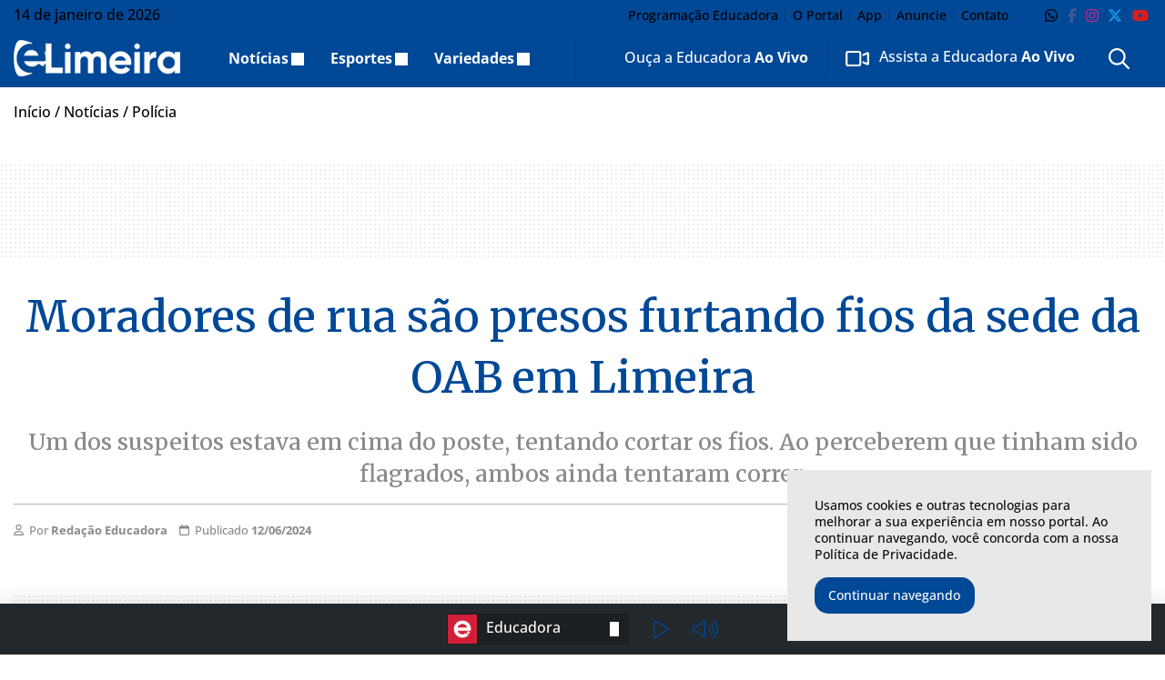

--- FILE ---
content_type: text/html; charset=UTF-8
request_url: https://elimeira.com.br/noticias/policia/furto-fios-oab-limeira/
body_size: 24546
content:
<!DOCTYPE html>
<html lang="pt-BR">

<head itemscope itemtype="http://schema.org/WebSite">
    <meta http-equiv="Content-Type" content="text/html; charset=UTF-8">
    <meta http-equiv="x-ua-compatible" content="ie=edge">
    <meta name="google" content="nositelinkssearchbox">
    <meta name="viewport" content="width=device-width, initial-scale=1.0">
        <meta name="theme-color" content="#014897">
    <meta name="color-scheme" content="light">
    <meta name="msapplication-navbutton-color" content="#ffffff">
    <meta name="apple-mobile-web-app-status-bar-style" content="default">
            <link rel="shortcut icon" href="https://elimeira.com.br/wp-content/themes/portal-ch-elimeira/img/favicon.ico">
            <link rel="apple-touch-icon" href="https://elimeira.com.br/wp-content/themes/portal-ch-elimeira/img/icon.png">
            <link rel="apple-touch-icon-precomposed" href="https://elimeira.com.br/wp-content/themes/portal-ch-elimeira/img/appicon.png">
    <meta name='robots' content='index, follow, max-image-preview:large, max-snippet:-1, max-video-preview:-1' />
	<style>img:is([sizes="auto" i], [sizes^="auto," i]) { contain-intrinsic-size: 3000px 1500px }</style>
	
	<!-- This site is optimized with the Yoast SEO Premium plugin v25.0 (Yoast SEO v26.7) - https://yoast.com/wordpress/plugins/seo/ -->
	<title>Moradores de rua são presos furtando fios da sede da OAB</title>
	<meta name="description" content="Um dos suspeitos estava em cima do poste, tentando cortar os fios. Ao perceberem que tinham sido flagrados, ambos ainda tentaram correr." />
	<link rel="canonical" href="https://elimeira.com.br/noticias/policia/furto-fios-oab-limeira/" />
	<meta property="og:locale" content="pt_BR" />
	<meta property="og:type" content="article" />
	<meta property="og:title" content="Moradores de rua são presos furtando fios da sede da OAB em Limeira" />
	<meta property="og:description" content="Um dos suspeitos estava em cima do poste, tentando cortar os fios. Ao perceberem que tinham sido flagrados, ambos ainda tentaram correr." />
	<meta property="og:url" content="https://elimeira.com.br/noticias/policia/furto-fios-oab-limeira/" />
	<meta property="og:site_name" content="eLimeira" />
	<meta property="article:publisher" content="https://www.facebook.com/EducadoraAM/" />
	<meta property="article:published_time" content="2024-06-12T12:38:30+00:00" />
	<meta property="article:modified_time" content="2024-06-12T14:13:56+00:00" />
	<meta property="og:image" content="https://elimeira.com.br/wp-content/uploads/2024/06/Moradores-de-rua-sao-presos-furtando-fios-da-sede-da-OAB-em-Limeira.jpg?v=14.01.21.28.23" />
	<meta property="og:image:width" content="1920" />
	<meta property="og:image:height" content="1080" />
	<meta property="og:image:type" content="image/jpeg" />
	<meta name="author" content="Redação Educadora" />
	<meta name="twitter:card" content="summary_large_image" />
	<meta name="twitter:creator" content="@EducadoraAM" />
	<meta name="twitter:site" content="@EducadoraAM" />
	<meta name="twitter:label1" content="Escrito por" />
	<meta name="twitter:data1" content="Redação Educadora" />
	<meta name="twitter:label2" content="Est. tempo de leitura" />
	<meta name="twitter:data2" content="1 minuto" />
	<script type="application/ld+json" class="yoast-schema-graph">{"@context":"https://schema.org","@graph":[{"@type":"NewsArticle","@id":"https://elimeira.com.br/noticias/policia/furto-fios-oab-limeira/#article","isPartOf":{"@id":"https://elimeira.com.br/noticias/policia/furto-fios-oab-limeira/"},"author":{"name":"Redação Educadora","@id":"https://elimeira.com.br/#/schema/person/8389c05b6a44a915a0364c429bf92af7"},"headline":"Moradores de rua são presos furtando fios da sede da OAB em Limeira","datePublished":"2024-06-12T12:38:30+00:00","dateModified":"2024-06-12T14:13:56+00:00","mainEntityOfPage":{"@id":"https://elimeira.com.br/noticias/policia/furto-fios-oab-limeira/"},"wordCount":139,"publisher":{"@id":"https://elimeira.com.br/#organization"},"image":{"@id":"https://elimeira.com.br/noticias/policia/furto-fios-oab-limeira/#primaryimage"},"thumbnailUrl":"https://elimeira.com.br/wp-content/uploads/2024/06/Moradores-de-rua-sao-presos-furtando-fios-da-sede-da-OAB-em-Limeira.jpg","articleSection":["Polícia"],"inLanguage":"pt-BR"},{"@type":"WebPage","@id":"https://elimeira.com.br/noticias/policia/furto-fios-oab-limeira/","url":"https://elimeira.com.br/noticias/policia/furto-fios-oab-limeira/","name":"Moradores de rua são presos furtando fios da sede da OAB","isPartOf":{"@id":"https://elimeira.com.br/#website"},"primaryImageOfPage":{"@id":"https://elimeira.com.br/noticias/policia/furto-fios-oab-limeira/#primaryimage"},"image":{"@id":"https://elimeira.com.br/noticias/policia/furto-fios-oab-limeira/#primaryimage"},"thumbnailUrl":"https://elimeira.com.br/wp-content/uploads/2024/06/Moradores-de-rua-sao-presos-furtando-fios-da-sede-da-OAB-em-Limeira.jpg","datePublished":"2024-06-12T12:38:30+00:00","dateModified":"2024-06-12T14:13:56+00:00","description":"Um dos suspeitos estava em cima do poste, tentando cortar os fios. Ao perceberem que tinham sido flagrados, ambos ainda tentaram correr.","breadcrumb":{"@id":"https://elimeira.com.br/noticias/policia/furto-fios-oab-limeira/#breadcrumb"},"inLanguage":"pt-BR","potentialAction":[{"@type":"ReadAction","target":["https://elimeira.com.br/noticias/policia/furto-fios-oab-limeira/"]}]},{"@type":"ImageObject","inLanguage":"pt-BR","@id":"https://elimeira.com.br/noticias/policia/furto-fios-oab-limeira/#primaryimage","url":"https://elimeira.com.br/wp-content/uploads/2024/06/Moradores-de-rua-sao-presos-furtando-fios-da-sede-da-OAB-em-Limeira.jpg","contentUrl":"https://elimeira.com.br/wp-content/uploads/2024/06/Moradores-de-rua-sao-presos-furtando-fios-da-sede-da-OAB-em-Limeira.jpg","width":1920,"height":1080,"caption":"Tentativa de furto foi flagrado por vigilantes da Avir. FOTO: Carlos Gomide"},{"@type":"BreadcrumbList","@id":"https://elimeira.com.br/noticias/policia/furto-fios-oab-limeira/#breadcrumb","itemListElement":[{"@type":"ListItem","position":1,"name":"Início","item":"https://elimeira.com.br/"},{"@type":"ListItem","position":2,"name":"Notícias","item":"https://elimeira.com.br/noticias/"},{"@type":"ListItem","position":3,"name":"Polícia"}]},{"@type":"WebSite","@id":"https://elimeira.com.br/#website","url":"https://elimeira.com.br/","name":"eLimeira","description":"As principais notícias de Limeira-SP você encontra aqui.","publisher":{"@id":"https://elimeira.com.br/#organization"},"potentialAction":[{"@type":"SearchAction","target":{"@type":"EntryPoint","urlTemplate":"https://elimeira.com.br/?s={search_term_string}"},"query-input":{"@type":"PropertyValueSpecification","valueRequired":true,"valueName":"search_term_string"}}],"inLanguage":"pt-BR"},{"@type":"Organization","@id":"https://elimeira.com.br/#organization","name":"eLimeira","url":"https://elimeira.com.br/","logo":{"@type":"ImageObject","inLanguage":"pt-BR","@id":"https://elimeira.com.br/#/schema/logo/image/","url":"https://elimeira.com.br/wp-content/uploads/2018/12/logo-educadora.png","contentUrl":"https://elimeira.com.br/wp-content/uploads/2018/12/logo-educadora.png","width":168,"height":217,"caption":"eLimeira"},"image":{"@id":"https://elimeira.com.br/#/schema/logo/image/"},"sameAs":["https://www.facebook.com/EducadoraAM/","https://x.com/EducadoraAM","https://www.instagram.com/educadoraam","https://www.youtube.com/EducadoraAM"]},{"@type":"Person","@id":"https://elimeira.com.br/#/schema/person/8389c05b6a44a915a0364c429bf92af7","name":"Redação Educadora","image":{"@type":"ImageObject","inLanguage":"pt-BR","@id":"https://elimeira.com.br/#/schema/person/image/","url":"https://secure.gravatar.com/avatar/bae451f16929441e0ef77956e2b0e77acdf6b2ee61257f8752c7b9f9c999e76e?s=96&d=mm&r=g","contentUrl":"https://secure.gravatar.com/avatar/bae451f16929441e0ef77956e2b0e77acdf6b2ee61257f8752c7b9f9c999e76e?s=96&d=mm&r=g","caption":"Redação Educadora"}}]}</script>
	<!-- / Yoast SEO Premium plugin. -->


<link rel="alternate" type="application/rss+xml" title="Feed para eLimeira &raquo;" href="https://elimeira.com.br/feed/" />
<link rel="alternate" type="application/rss+xml" title="Feed de comentários para eLimeira &raquo;" href="https://elimeira.com.br/comments/feed/" />
<link rel="alternate" type="application/rss+xml" title="Feed de comentários para eLimeira &raquo; Moradores de rua são presos furtando fios da sede da OAB em Limeira" href="https://elimeira.com.br/noticias/policia/furto-fios-oab-limeira/feed/" />

<link rel='stylesheet' id='foundation-css' href='https://elimeira.com.br/wp-content/themes/portal-ch/css/foundation.min.css?ver=6.8.3' type='text/css' media='all' />
<style type="text/css">@font-face {font-family:Open Sans;font-style:normal;font-weight:300;src:url(/cf-fonts/v/open-sans/5.0.20/cyrillic/wght/normal.woff2);unicode-range:U+0301,U+0400-045F,U+0490-0491,U+04B0-04B1,U+2116;font-display:swap;}@font-face {font-family:Open Sans;font-style:normal;font-weight:300;src:url(/cf-fonts/v/open-sans/5.0.20/cyrillic-ext/wght/normal.woff2);unicode-range:U+0460-052F,U+1C80-1C88,U+20B4,U+2DE0-2DFF,U+A640-A69F,U+FE2E-FE2F;font-display:swap;}@font-face {font-family:Open Sans;font-style:normal;font-weight:300;src:url(/cf-fonts/v/open-sans/5.0.20/greek-ext/wght/normal.woff2);unicode-range:U+1F00-1FFF;font-display:swap;}@font-face {font-family:Open Sans;font-style:normal;font-weight:300;src:url(/cf-fonts/v/open-sans/5.0.20/greek/wght/normal.woff2);unicode-range:U+0370-03FF;font-display:swap;}@font-face {font-family:Open Sans;font-style:normal;font-weight:300;src:url(/cf-fonts/v/open-sans/5.0.20/latin-ext/wght/normal.woff2);unicode-range:U+0100-02AF,U+0304,U+0308,U+0329,U+1E00-1E9F,U+1EF2-1EFF,U+2020,U+20A0-20AB,U+20AD-20CF,U+2113,U+2C60-2C7F,U+A720-A7FF;font-display:swap;}@font-face {font-family:Open Sans;font-style:normal;font-weight:300;src:url(/cf-fonts/v/open-sans/5.0.20/hebrew/wght/normal.woff2);unicode-range:U+0590-05FF,U+200C-2010,U+20AA,U+25CC,U+FB1D-FB4F;font-display:swap;}@font-face {font-family:Open Sans;font-style:normal;font-weight:300;src:url(/cf-fonts/v/open-sans/5.0.20/vietnamese/wght/normal.woff2);unicode-range:U+0102-0103,U+0110-0111,U+0128-0129,U+0168-0169,U+01A0-01A1,U+01AF-01B0,U+0300-0301,U+0303-0304,U+0308-0309,U+0323,U+0329,U+1EA0-1EF9,U+20AB;font-display:swap;}@font-face {font-family:Open Sans;font-style:normal;font-weight:300;src:url(/cf-fonts/v/open-sans/5.0.20/latin/wght/normal.woff2);unicode-range:U+0000-00FF,U+0131,U+0152-0153,U+02BB-02BC,U+02C6,U+02DA,U+02DC,U+0304,U+0308,U+0329,U+2000-206F,U+2074,U+20AC,U+2122,U+2191,U+2193,U+2212,U+2215,U+FEFF,U+FFFD;font-display:swap;}@font-face {font-family:Open Sans;font-style:normal;font-weight:500;src:url(/cf-fonts/v/open-sans/5.0.20/latin-ext/wght/normal.woff2);unicode-range:U+0100-02AF,U+0304,U+0308,U+0329,U+1E00-1E9F,U+1EF2-1EFF,U+2020,U+20A0-20AB,U+20AD-20CF,U+2113,U+2C60-2C7F,U+A720-A7FF;font-display:swap;}@font-face {font-family:Open Sans;font-style:normal;font-weight:500;src:url(/cf-fonts/v/open-sans/5.0.20/latin/wght/normal.woff2);unicode-range:U+0000-00FF,U+0131,U+0152-0153,U+02BB-02BC,U+02C6,U+02DA,U+02DC,U+0304,U+0308,U+0329,U+2000-206F,U+2074,U+20AC,U+2122,U+2191,U+2193,U+2212,U+2215,U+FEFF,U+FFFD;font-display:swap;}@font-face {font-family:Open Sans;font-style:normal;font-weight:500;src:url(/cf-fonts/v/open-sans/5.0.20/cyrillic/wght/normal.woff2);unicode-range:U+0301,U+0400-045F,U+0490-0491,U+04B0-04B1,U+2116;font-display:swap;}@font-face {font-family:Open Sans;font-style:normal;font-weight:500;src:url(/cf-fonts/v/open-sans/5.0.20/vietnamese/wght/normal.woff2);unicode-range:U+0102-0103,U+0110-0111,U+0128-0129,U+0168-0169,U+01A0-01A1,U+01AF-01B0,U+0300-0301,U+0303-0304,U+0308-0309,U+0323,U+0329,U+1EA0-1EF9,U+20AB;font-display:swap;}@font-face {font-family:Open Sans;font-style:normal;font-weight:500;src:url(/cf-fonts/v/open-sans/5.0.20/greek/wght/normal.woff2);unicode-range:U+0370-03FF;font-display:swap;}@font-face {font-family:Open Sans;font-style:normal;font-weight:500;src:url(/cf-fonts/v/open-sans/5.0.20/hebrew/wght/normal.woff2);unicode-range:U+0590-05FF,U+200C-2010,U+20AA,U+25CC,U+FB1D-FB4F;font-display:swap;}@font-face {font-family:Open Sans;font-style:normal;font-weight:500;src:url(/cf-fonts/v/open-sans/5.0.20/greek-ext/wght/normal.woff2);unicode-range:U+1F00-1FFF;font-display:swap;}@font-face {font-family:Open Sans;font-style:normal;font-weight:500;src:url(/cf-fonts/v/open-sans/5.0.20/cyrillic-ext/wght/normal.woff2);unicode-range:U+0460-052F,U+1C80-1C88,U+20B4,U+2DE0-2DFF,U+A640-A69F,U+FE2E-FE2F;font-display:swap;}@font-face {font-family:Open Sans;font-style:normal;font-weight:600;src:url(/cf-fonts/v/open-sans/5.0.20/cyrillic/wght/normal.woff2);unicode-range:U+0301,U+0400-045F,U+0490-0491,U+04B0-04B1,U+2116;font-display:swap;}@font-face {font-family:Open Sans;font-style:normal;font-weight:600;src:url(/cf-fonts/v/open-sans/5.0.20/greek-ext/wght/normal.woff2);unicode-range:U+1F00-1FFF;font-display:swap;}@font-face {font-family:Open Sans;font-style:normal;font-weight:600;src:url(/cf-fonts/v/open-sans/5.0.20/latin-ext/wght/normal.woff2);unicode-range:U+0100-02AF,U+0304,U+0308,U+0329,U+1E00-1E9F,U+1EF2-1EFF,U+2020,U+20A0-20AB,U+20AD-20CF,U+2113,U+2C60-2C7F,U+A720-A7FF;font-display:swap;}@font-face {font-family:Open Sans;font-style:normal;font-weight:600;src:url(/cf-fonts/v/open-sans/5.0.20/latin/wght/normal.woff2);unicode-range:U+0000-00FF,U+0131,U+0152-0153,U+02BB-02BC,U+02C6,U+02DA,U+02DC,U+0304,U+0308,U+0329,U+2000-206F,U+2074,U+20AC,U+2122,U+2191,U+2193,U+2212,U+2215,U+FEFF,U+FFFD;font-display:swap;}@font-face {font-family:Open Sans;font-style:normal;font-weight:600;src:url(/cf-fonts/v/open-sans/5.0.20/cyrillic-ext/wght/normal.woff2);unicode-range:U+0460-052F,U+1C80-1C88,U+20B4,U+2DE0-2DFF,U+A640-A69F,U+FE2E-FE2F;font-display:swap;}@font-face {font-family:Open Sans;font-style:normal;font-weight:600;src:url(/cf-fonts/v/open-sans/5.0.20/vietnamese/wght/normal.woff2);unicode-range:U+0102-0103,U+0110-0111,U+0128-0129,U+0168-0169,U+01A0-01A1,U+01AF-01B0,U+0300-0301,U+0303-0304,U+0308-0309,U+0323,U+0329,U+1EA0-1EF9,U+20AB;font-display:swap;}@font-face {font-family:Open Sans;font-style:normal;font-weight:600;src:url(/cf-fonts/v/open-sans/5.0.20/hebrew/wght/normal.woff2);unicode-range:U+0590-05FF,U+200C-2010,U+20AA,U+25CC,U+FB1D-FB4F;font-display:swap;}@font-face {font-family:Open Sans;font-style:normal;font-weight:600;src:url(/cf-fonts/v/open-sans/5.0.20/greek/wght/normal.woff2);unicode-range:U+0370-03FF;font-display:swap;}@font-face {font-family:Open Sans;font-style:normal;font-weight:700;src:url(/cf-fonts/v/open-sans/5.0.20/latin-ext/wght/normal.woff2);unicode-range:U+0100-02AF,U+0304,U+0308,U+0329,U+1E00-1E9F,U+1EF2-1EFF,U+2020,U+20A0-20AB,U+20AD-20CF,U+2113,U+2C60-2C7F,U+A720-A7FF;font-display:swap;}@font-face {font-family:Open Sans;font-style:normal;font-weight:700;src:url(/cf-fonts/v/open-sans/5.0.20/cyrillic-ext/wght/normal.woff2);unicode-range:U+0460-052F,U+1C80-1C88,U+20B4,U+2DE0-2DFF,U+A640-A69F,U+FE2E-FE2F;font-display:swap;}@font-face {font-family:Open Sans;font-style:normal;font-weight:700;src:url(/cf-fonts/v/open-sans/5.0.20/greek/wght/normal.woff2);unicode-range:U+0370-03FF;font-display:swap;}@font-face {font-family:Open Sans;font-style:normal;font-weight:700;src:url(/cf-fonts/v/open-sans/5.0.20/greek-ext/wght/normal.woff2);unicode-range:U+1F00-1FFF;font-display:swap;}@font-face {font-family:Open Sans;font-style:normal;font-weight:700;src:url(/cf-fonts/v/open-sans/5.0.20/cyrillic/wght/normal.woff2);unicode-range:U+0301,U+0400-045F,U+0490-0491,U+04B0-04B1,U+2116;font-display:swap;}@font-face {font-family:Open Sans;font-style:normal;font-weight:700;src:url(/cf-fonts/v/open-sans/5.0.20/latin/wght/normal.woff2);unicode-range:U+0000-00FF,U+0131,U+0152-0153,U+02BB-02BC,U+02C6,U+02DA,U+02DC,U+0304,U+0308,U+0329,U+2000-206F,U+2074,U+20AC,U+2122,U+2191,U+2193,U+2212,U+2215,U+FEFF,U+FFFD;font-display:swap;}@font-face {font-family:Open Sans;font-style:normal;font-weight:700;src:url(/cf-fonts/v/open-sans/5.0.20/vietnamese/wght/normal.woff2);unicode-range:U+0102-0103,U+0110-0111,U+0128-0129,U+0168-0169,U+01A0-01A1,U+01AF-01B0,U+0300-0301,U+0303-0304,U+0308-0309,U+0323,U+0329,U+1EA0-1EF9,U+20AB;font-display:swap;}@font-face {font-family:Open Sans;font-style:normal;font-weight:700;src:url(/cf-fonts/v/open-sans/5.0.20/hebrew/wght/normal.woff2);unicode-range:U+0590-05FF,U+200C-2010,U+20AA,U+25CC,U+FB1D-FB4F;font-display:swap;}@font-face {font-family:Open Sans;font-style:normal;font-weight:800;src:url(/cf-fonts/v/open-sans/5.0.20/vietnamese/wght/normal.woff2);unicode-range:U+0102-0103,U+0110-0111,U+0128-0129,U+0168-0169,U+01A0-01A1,U+01AF-01B0,U+0300-0301,U+0303-0304,U+0308-0309,U+0323,U+0329,U+1EA0-1EF9,U+20AB;font-display:swap;}@font-face {font-family:Open Sans;font-style:normal;font-weight:800;src:url(/cf-fonts/v/open-sans/5.0.20/latin-ext/wght/normal.woff2);unicode-range:U+0100-02AF,U+0304,U+0308,U+0329,U+1E00-1E9F,U+1EF2-1EFF,U+2020,U+20A0-20AB,U+20AD-20CF,U+2113,U+2C60-2C7F,U+A720-A7FF;font-display:swap;}@font-face {font-family:Open Sans;font-style:normal;font-weight:800;src:url(/cf-fonts/v/open-sans/5.0.20/greek-ext/wght/normal.woff2);unicode-range:U+1F00-1FFF;font-display:swap;}@font-face {font-family:Open Sans;font-style:normal;font-weight:800;src:url(/cf-fonts/v/open-sans/5.0.20/cyrillic-ext/wght/normal.woff2);unicode-range:U+0460-052F,U+1C80-1C88,U+20B4,U+2DE0-2DFF,U+A640-A69F,U+FE2E-FE2F;font-display:swap;}@font-face {font-family:Open Sans;font-style:normal;font-weight:800;src:url(/cf-fonts/v/open-sans/5.0.20/greek/wght/normal.woff2);unicode-range:U+0370-03FF;font-display:swap;}@font-face {font-family:Open Sans;font-style:normal;font-weight:800;src:url(/cf-fonts/v/open-sans/5.0.20/cyrillic/wght/normal.woff2);unicode-range:U+0301,U+0400-045F,U+0490-0491,U+04B0-04B1,U+2116;font-display:swap;}@font-face {font-family:Open Sans;font-style:normal;font-weight:800;src:url(/cf-fonts/v/open-sans/5.0.20/latin/wght/normal.woff2);unicode-range:U+0000-00FF,U+0131,U+0152-0153,U+02BB-02BC,U+02C6,U+02DA,U+02DC,U+0304,U+0308,U+0329,U+2000-206F,U+2074,U+20AC,U+2122,U+2191,U+2193,U+2212,U+2215,U+FEFF,U+FFFD;font-display:swap;}@font-face {font-family:Open Sans;font-style:normal;font-weight:800;src:url(/cf-fonts/v/open-sans/5.0.20/hebrew/wght/normal.woff2);unicode-range:U+0590-05FF,U+200C-2010,U+20AA,U+25CC,U+FB1D-FB4F;font-display:swap;}</style>
<link data-no-optimize="1" rel='stylesheet' id='theme-font-1-css' href='https://fonts.googleapis.com/css2?family=Merriweather:wght@300;500;600;700;800;900&#038;display=swap' type='text/css' media='all' />
<link rel='stylesheet' id='main-css' href='https://elimeira.com.br/wp-content/themes/portal-ch/style.css?ver=31.12.19.06.48' type='text/css' media='all' />
<link rel='stylesheet' id='fancybox-css' href='https://elimeira.com.br/wp-content/themes/portal-ch/css/jquery.fancybox.min.css?ver=6.8.3' type='text/css' media='all' />
<link rel='stylesheet' id='child-css' href='https://elimeira.com.br/wp-content/themes/portal-ch-elimeira/style.css?ver=19.11.18.24.20' type='text/css' media='all' />
<link rel='stylesheet' id='wp-block-library-css' href='https://elimeira.com.br/wp-includes/css/dist/block-library/style.min.css?ver=6.8.3' type='text/css' media='all' />
<style id='classic-theme-styles-inline-css' type='text/css'>
/*! This file is auto-generated */
.wp-block-button__link{color:#fff;background-color:#32373c;border-radius:9999px;box-shadow:none;text-decoration:none;padding:calc(.667em + 2px) calc(1.333em + 2px);font-size:1.125em}.wp-block-file__button{background:#32373c;color:#fff;text-decoration:none}
</style>
<style id='elasticpress-related-posts-style-inline-css' type='text/css'>
.editor-styles-wrapper .wp-block-elasticpress-related-posts ul,.wp-block-elasticpress-related-posts ul{list-style-type:none;padding:0}.editor-styles-wrapper .wp-block-elasticpress-related-posts ul li a>div{display:inline}

</style>
<style id='font-awesome-svg-styles-default-inline-css' type='text/css'>
.svg-inline--fa {
  display: inline-block;
  height: 1em;
  overflow: visible;
  vertical-align: -.125em;
}
</style>
<link rel='stylesheet' id='font-awesome-svg-styles-css' href='https://elimeira.com.br/wp-content/uploads/font-awesome/v6.7.2/css/svg-with-js.css' type='text/css' media='all' />
<style id='font-awesome-svg-styles-inline-css' type='text/css'>
   .wp-block-font-awesome-icon svg::before,
   .wp-rich-text-font-awesome-icon svg::before {content: unset;}
</style>
<style id='global-styles-inline-css' type='text/css'>
:root{--wp--preset--aspect-ratio--square: 1;--wp--preset--aspect-ratio--4-3: 4/3;--wp--preset--aspect-ratio--3-4: 3/4;--wp--preset--aspect-ratio--3-2: 3/2;--wp--preset--aspect-ratio--2-3: 2/3;--wp--preset--aspect-ratio--16-9: 16/9;--wp--preset--aspect-ratio--9-16: 9/16;--wp--preset--color--black: #000000;--wp--preset--color--cyan-bluish-gray: #abb8c3;--wp--preset--color--white: #ffffff;--wp--preset--color--pale-pink: #f78da7;--wp--preset--color--vivid-red: #cf2e2e;--wp--preset--color--luminous-vivid-orange: #ff6900;--wp--preset--color--luminous-vivid-amber: #fcb900;--wp--preset--color--light-green-cyan: #7bdcb5;--wp--preset--color--vivid-green-cyan: #00d084;--wp--preset--color--pale-cyan-blue: #8ed1fc;--wp--preset--color--vivid-cyan-blue: #0693e3;--wp--preset--color--vivid-purple: #9b51e0;--wp--preset--gradient--vivid-cyan-blue-to-vivid-purple: linear-gradient(135deg,rgba(6,147,227,1) 0%,rgb(155,81,224) 100%);--wp--preset--gradient--light-green-cyan-to-vivid-green-cyan: linear-gradient(135deg,rgb(122,220,180) 0%,rgb(0,208,130) 100%);--wp--preset--gradient--luminous-vivid-amber-to-luminous-vivid-orange: linear-gradient(135deg,rgba(252,185,0,1) 0%,rgba(255,105,0,1) 100%);--wp--preset--gradient--luminous-vivid-orange-to-vivid-red: linear-gradient(135deg,rgba(255,105,0,1) 0%,rgb(207,46,46) 100%);--wp--preset--gradient--very-light-gray-to-cyan-bluish-gray: linear-gradient(135deg,rgb(238,238,238) 0%,rgb(169,184,195) 100%);--wp--preset--gradient--cool-to-warm-spectrum: linear-gradient(135deg,rgb(74,234,220) 0%,rgb(151,120,209) 20%,rgb(207,42,186) 40%,rgb(238,44,130) 60%,rgb(251,105,98) 80%,rgb(254,248,76) 100%);--wp--preset--gradient--blush-light-purple: linear-gradient(135deg,rgb(255,206,236) 0%,rgb(152,150,240) 100%);--wp--preset--gradient--blush-bordeaux: linear-gradient(135deg,rgb(254,205,165) 0%,rgb(254,45,45) 50%,rgb(107,0,62) 100%);--wp--preset--gradient--luminous-dusk: linear-gradient(135deg,rgb(255,203,112) 0%,rgb(199,81,192) 50%,rgb(65,88,208) 100%);--wp--preset--gradient--pale-ocean: linear-gradient(135deg,rgb(255,245,203) 0%,rgb(182,227,212) 50%,rgb(51,167,181) 100%);--wp--preset--gradient--electric-grass: linear-gradient(135deg,rgb(202,248,128) 0%,rgb(113,206,126) 100%);--wp--preset--gradient--midnight: linear-gradient(135deg,rgb(2,3,129) 0%,rgb(40,116,252) 100%);--wp--preset--font-size--small: 13px;--wp--preset--font-size--medium: 20px;--wp--preset--font-size--large: 36px;--wp--preset--font-size--x-large: 42px;--wp--preset--spacing--20: 0.44rem;--wp--preset--spacing--30: 0.67rem;--wp--preset--spacing--40: 1rem;--wp--preset--spacing--50: 1.5rem;--wp--preset--spacing--60: 2.25rem;--wp--preset--spacing--70: 3.38rem;--wp--preset--spacing--80: 5.06rem;--wp--preset--shadow--natural: 6px 6px 9px rgba(0, 0, 0, 0.2);--wp--preset--shadow--deep: 12px 12px 50px rgba(0, 0, 0, 0.4);--wp--preset--shadow--sharp: 6px 6px 0px rgba(0, 0, 0, 0.2);--wp--preset--shadow--outlined: 6px 6px 0px -3px rgba(255, 255, 255, 1), 6px 6px rgba(0, 0, 0, 1);--wp--preset--shadow--crisp: 6px 6px 0px rgba(0, 0, 0, 1);}:where(.is-layout-flex){gap: 0.5em;}:where(.is-layout-grid){gap: 0.5em;}body .is-layout-flex{display: flex;}.is-layout-flex{flex-wrap: wrap;align-items: center;}.is-layout-flex > :is(*, div){margin: 0;}body .is-layout-grid{display: grid;}.is-layout-grid > :is(*, div){margin: 0;}:where(.wp-block-columns.is-layout-flex){gap: 2em;}:where(.wp-block-columns.is-layout-grid){gap: 2em;}:where(.wp-block-post-template.is-layout-flex){gap: 1.25em;}:where(.wp-block-post-template.is-layout-grid){gap: 1.25em;}.has-black-color{color: var(--wp--preset--color--black) !important;}.has-cyan-bluish-gray-color{color: var(--wp--preset--color--cyan-bluish-gray) !important;}.has-white-color{color: var(--wp--preset--color--white) !important;}.has-pale-pink-color{color: var(--wp--preset--color--pale-pink) !important;}.has-vivid-red-color{color: var(--wp--preset--color--vivid-red) !important;}.has-luminous-vivid-orange-color{color: var(--wp--preset--color--luminous-vivid-orange) !important;}.has-luminous-vivid-amber-color{color: var(--wp--preset--color--luminous-vivid-amber) !important;}.has-light-green-cyan-color{color: var(--wp--preset--color--light-green-cyan) !important;}.has-vivid-green-cyan-color{color: var(--wp--preset--color--vivid-green-cyan) !important;}.has-pale-cyan-blue-color{color: var(--wp--preset--color--pale-cyan-blue) !important;}.has-vivid-cyan-blue-color{color: var(--wp--preset--color--vivid-cyan-blue) !important;}.has-vivid-purple-color{color: var(--wp--preset--color--vivid-purple) !important;}.has-black-background-color{background-color: var(--wp--preset--color--black) !important;}.has-cyan-bluish-gray-background-color{background-color: var(--wp--preset--color--cyan-bluish-gray) !important;}.has-white-background-color{background-color: var(--wp--preset--color--white) !important;}.has-pale-pink-background-color{background-color: var(--wp--preset--color--pale-pink) !important;}.has-vivid-red-background-color{background-color: var(--wp--preset--color--vivid-red) !important;}.has-luminous-vivid-orange-background-color{background-color: var(--wp--preset--color--luminous-vivid-orange) !important;}.has-luminous-vivid-amber-background-color{background-color: var(--wp--preset--color--luminous-vivid-amber) !important;}.has-light-green-cyan-background-color{background-color: var(--wp--preset--color--light-green-cyan) !important;}.has-vivid-green-cyan-background-color{background-color: var(--wp--preset--color--vivid-green-cyan) !important;}.has-pale-cyan-blue-background-color{background-color: var(--wp--preset--color--pale-cyan-blue) !important;}.has-vivid-cyan-blue-background-color{background-color: var(--wp--preset--color--vivid-cyan-blue) !important;}.has-vivid-purple-background-color{background-color: var(--wp--preset--color--vivid-purple) !important;}.has-black-border-color{border-color: var(--wp--preset--color--black) !important;}.has-cyan-bluish-gray-border-color{border-color: var(--wp--preset--color--cyan-bluish-gray) !important;}.has-white-border-color{border-color: var(--wp--preset--color--white) !important;}.has-pale-pink-border-color{border-color: var(--wp--preset--color--pale-pink) !important;}.has-vivid-red-border-color{border-color: var(--wp--preset--color--vivid-red) !important;}.has-luminous-vivid-orange-border-color{border-color: var(--wp--preset--color--luminous-vivid-orange) !important;}.has-luminous-vivid-amber-border-color{border-color: var(--wp--preset--color--luminous-vivid-amber) !important;}.has-light-green-cyan-border-color{border-color: var(--wp--preset--color--light-green-cyan) !important;}.has-vivid-green-cyan-border-color{border-color: var(--wp--preset--color--vivid-green-cyan) !important;}.has-pale-cyan-blue-border-color{border-color: var(--wp--preset--color--pale-cyan-blue) !important;}.has-vivid-cyan-blue-border-color{border-color: var(--wp--preset--color--vivid-cyan-blue) !important;}.has-vivid-purple-border-color{border-color: var(--wp--preset--color--vivid-purple) !important;}.has-vivid-cyan-blue-to-vivid-purple-gradient-background{background: var(--wp--preset--gradient--vivid-cyan-blue-to-vivid-purple) !important;}.has-light-green-cyan-to-vivid-green-cyan-gradient-background{background: var(--wp--preset--gradient--light-green-cyan-to-vivid-green-cyan) !important;}.has-luminous-vivid-amber-to-luminous-vivid-orange-gradient-background{background: var(--wp--preset--gradient--luminous-vivid-amber-to-luminous-vivid-orange) !important;}.has-luminous-vivid-orange-to-vivid-red-gradient-background{background: var(--wp--preset--gradient--luminous-vivid-orange-to-vivid-red) !important;}.has-very-light-gray-to-cyan-bluish-gray-gradient-background{background: var(--wp--preset--gradient--very-light-gray-to-cyan-bluish-gray) !important;}.has-cool-to-warm-spectrum-gradient-background{background: var(--wp--preset--gradient--cool-to-warm-spectrum) !important;}.has-blush-light-purple-gradient-background{background: var(--wp--preset--gradient--blush-light-purple) !important;}.has-blush-bordeaux-gradient-background{background: var(--wp--preset--gradient--blush-bordeaux) !important;}.has-luminous-dusk-gradient-background{background: var(--wp--preset--gradient--luminous-dusk) !important;}.has-pale-ocean-gradient-background{background: var(--wp--preset--gradient--pale-ocean) !important;}.has-electric-grass-gradient-background{background: var(--wp--preset--gradient--electric-grass) !important;}.has-midnight-gradient-background{background: var(--wp--preset--gradient--midnight) !important;}.has-small-font-size{font-size: var(--wp--preset--font-size--small) !important;}.has-medium-font-size{font-size: var(--wp--preset--font-size--medium) !important;}.has-large-font-size{font-size: var(--wp--preset--font-size--large) !important;}.has-x-large-font-size{font-size: var(--wp--preset--font-size--x-large) !important;}
:where(.wp-block-post-template.is-layout-flex){gap: 1.25em;}:where(.wp-block-post-template.is-layout-grid){gap: 1.25em;}
:where(.wp-block-columns.is-layout-flex){gap: 2em;}:where(.wp-block-columns.is-layout-grid){gap: 2em;}
:root :where(.wp-block-pullquote){font-size: 1.5em;line-height: 1.6;}
</style>
<link rel='stylesheet' id='contact-form-7-css' href='https://elimeira.com.br/wp-content/plugins/contact-form-7/includes/css/styles.css?ver=6.1.4' type='text/css' media='all' />
<link rel='stylesheet' id='fv_flowplayer-css' href='https://elimeira.com.br/wp-content/plugins/fv-wordpress-flowplayer/css/flowplayer.css?ver=7.5.49.7212' type='text/css' media='all' />
<link rel='stylesheet' id='ep_general_styles-css' href='https://elimeira.com.br/wp-content/plugins/elasticpress/dist/css/general-styles.css?ver=66295efe92a630617c00' type='text/css' media='all' />
<link rel='stylesheet' id='elasticpress-facets-css' href='https://elimeira.com.br/wp-content/plugins/elasticpress/dist/css/facets-styles.css?ver=e96caca972beab457d95' type='text/css' media='all' />
<link rel='stylesheet' id='fv-player-pro-css' href='https://elimeira.com.br/wp-content/plugins/fv-player-pro/css/style.css?ver=7.4.16.727' type='text/css' media='all' />
<script type="text/javascript" src="https://elimeira.com.br/wp-includes/js/jquery/jquery.min.js?ver=3.7.1" id="jquery-core-js"></script>
<script type="text/javascript" src="https://elimeira.com.br/wp-includes/js/jquery/jquery-migrate.min.js?ver=3.4.1" id="jquery-migrate-js"></script>
<script type="text/javascript" src="https://elimeira.com.br/wp-content/themes/portal-ch/js/lib/foundation.min.js?ver=6.4.3" id="foundation-js"></script>
<script type="text/javascript" src="https://elimeira.com.br/wp-content/themes/portal-ch/js/lib/jquery.fancybox.min.js?ver=3.5.6" id="fancybox-js"></script>
<script type="text/javascript" src="https://elimeira.com.br/wp-content/themes/portal-ch/js/lib/jquery.marquee.min.js?ver=1.0" id="marquee-js"></script>
<script type="text/javascript" src="https://elimeira.com.br/wp-content/themes/portal-ch/js/lib/jquery.ias.min.js?ver=2.2.3" id="ias-js"></script>
<script type="text/javascript" src="https://elimeira.com.br/wp-content/themes/portal-ch/js/lib/swup.min.js?ver=4.6.0" id="swup-js"></script>
<script type="text/javascript" src="https://elimeira.com.br/wp-content/themes/portal-ch/js/lib/swup.head-plugin.min.js?ver=2.2.0" id="swup-head-plugin-js"></script>
<script type="text/javascript" src="https://elimeira.com.br/wp-content/themes/portal-ch/js/lib/swup.progress-plugin.min.js?ver=3.1.2" id="swup-progress-plugin-js"></script>
<script type="text/javascript" src="https://elimeira.com.br/wp-content/themes/portal-ch/js/lib/swup.scripts-plugin.min.js?ver=2.1.0" id="swup-scripts-plugin-js"></script>
<script type="text/javascript" src="https://elimeira.com.br/wp-content/themes/portal-ch/js/lib/swup.body-class-plugin.min.js?ver=3.2.0" id="swup-body-class-plugin-js"></script>
<script defer crossorigin="anonymous" data-swup-reload-script data-no-optimize="1" type="text/javascript" src="https://kit.fontawesome.com/8c1780e2c1.js" id="font-awesome-official-js"></script>
<link rel="EditURI" type="application/rsd+xml" title="RSD" href="https://elimeira.com.br/xmlrpc.php?rsd" />
<link rel='shortlink' href='https://elimeira.com.br/?p=263495' />
<link rel="alternate" title="oEmbed (JSON)" type="application/json+oembed" href="https://elimeira.com.br/wp-json/oembed/1.0/embed?url=https%3A%2F%2Felimeira.com.br%2Fnoticias%2Fpolicia%2Ffurto-fios-oab-limeira%2F" />
<link rel="alternate" title="oEmbed (XML)" type="text/xml+oembed" href="https://elimeira.com.br/wp-json/oembed/1.0/embed?url=https%3A%2F%2Felimeira.com.br%2Fnoticias%2Fpolicia%2Ffurto-fios-oab-limeira%2F&#038;format=xml" />
<link rel='amphtml' href='https://amp.elimeira.com.br/noticias/policia/furto-fios-oab-limeira/' /><!-- This site is embedding videos using the Videojs HTML5 Player plugin v1.1.13 - http://wphowto.net/videojs-html5-player-for-wordpress-757 -->    <style type="text/css">
        #cadena-player .cadena-player-control {
            color: #014897;
        }
    </style>
<style id="css-variables" type="text/css">:host,:root{--ch-white:#ffffff;--ch-off-white:#f9f9f9;--ch-extra-light-gray:#f1f1f1;--ch-light-gray:#e8e8e8;--ch-medium-gray:#b4b4b4;--ch-gray:#8b8a8f;--ch-dim-gray:#646464;--ch-dark-gray:#292a2a;--ch-extra-dark-gray:#202020;--ch-light-blue:#b3d4fd;--ch-medium-blue:#204e8a;--ch-extra-dark-blue:#202832;--ch-yellow:#ffb500;--ch-medium-yellow:#f8a602;--ch-dark-yellow:#dc9c00;--ch-black:#0a0a0a;--ch-dark-theme-bg:#121212;--ch-half-gutter:0.46875rem;--ch-gutter:0.9375rem;--ch-double-gutter:1.875rem;--ch-triple-gutter:3.75rem;--ch-custom-text-color:#292a2a;--ch-custom-links-color:#014897;--ch-custom-links-color-hover:#014897;--ch-custom-buttons-color:#014897;--ch-custom-buttons-color-hover:#014897;--ch-custom-tiny-bar-bg:#23282d;--ch-custom-tiny-bar-text-color:#efefef;--ch-custom-tiny-bar-links:#fff9f9;--ch-custom-inverted-tiny-bar-links:#000606;--ch-custom-header-dynamic-bg:#014897;--ch-custom-header-fixed-bg:#014897;--ch-custom-header-links:#ffffff;--ch-custom-header-links-hover:#0a0a0a;--ch-custom-header-submenu-bg:var(--ch-white);--ch-custom-header-submenu-links:#014897;--ch-custom-header-submenu-bg-hover:#e8e8e8;--ch-custom-header-submenu-links-hover:#0a0a0a;--ch-custom-footer-bg-color:#e8e8e8;--ch-custom-footer-links:#3e3e3e;--ch-custom-footer-links-hover:#014897;--ch-custom-footer-social-links:#8b8a8f;--ch-custom-copyright-bar-bg:#014897;--ch-custom-copyright-bar-text-color:#ffffff;--ch-custom-cookie-banner-bg-color:#e8e8e8;--ch-custom-cookie-banner-text-color:var(--ch-black);--ch-custom-body-font-family:"Open Sans";--ch-custom-titles-font-family:"Merriweather";--ch-custom-body-text-size:16px;--ch-custom-article-text-size:1.1rem;--ch-custom-article-font-weight:normal;--ch-custom-tiny-bar-text-size:1rem;--ch-custom-h1-size:3rem;--ch-custom-h2-size:2.5rem;--ch-custom-h3-size:1.9375rem;--ch-custom-h4-size:1.5625rem;--ch-custom-h5-size:1.25rem;--ch-custom-h6-size:1rem}</style>      <meta name="onesignal" content="wordpress-plugin"/>
            <script>

      window.OneSignalDeferred = window.OneSignalDeferred || [];

      OneSignalDeferred.push(function(OneSignal) {
        var oneSignal_options = {};
        window._oneSignalInitOptions = oneSignal_options;

        oneSignal_options['serviceWorkerParam'] = { scope: '/wp-content/plugins/onesignal-free-web-push-notifications/sdk_files/push/onesignal/' };
oneSignal_options['serviceWorkerPath'] = 'OneSignalSDKWorker.js';

        OneSignal.Notifications.setDefaultUrl("https://elimeira.com.br");

        oneSignal_options['wordpress'] = true;
oneSignal_options['appId'] = 'd73b2402-c1fa-439c-8035-580cb3ec1d75';
oneSignal_options['allowLocalhostAsSecureOrigin'] = true;
oneSignal_options['welcomeNotification'] = { };
oneSignal_options['welcomeNotification']['title'] = "Bem-vind@ ao eLimeira";
oneSignal_options['welcomeNotification']['message'] = "Obrigado por se cadastrar, enviarmos apenas conteúdo relevante para você.";
oneSignal_options['path'] = "https://elimeira.com.br/wp-content/plugins/onesignal-free-web-push-notifications/sdk_files/";
oneSignal_options['safari_web_id'] = "web.onesignal.auto.2d1085e1-a560-4918-b950-42f254dd8495";
oneSignal_options['promptOptions'] = { };
oneSignal_options['promptOptions']['actionMessage'] = "Quer ficar por dentro do que acontece em Limeira?";
oneSignal_options['promptOptions']['exampleNotificationTitleDesktop'] = "Este é um exemplo de notificação";
oneSignal_options['promptOptions']['exampleNotificationMessageDesktop'] = "Notificações irão aparecer no seu computador";
oneSignal_options['promptOptions']['exampleNotificationTitleMobile'] = "Este é um exemplo de notificação";
oneSignal_options['promptOptions']['exampleNotificationMessageMobile'] = "Notificações irão aparecer no seu dispositivo";
oneSignal_options['promptOptions']['exampleNotificationCaption'] = "(você pode cancelar o recebimento a qualquer momento)";
oneSignal_options['promptOptions']['acceptButtonText'] = "Sim, eu quero!";
oneSignal_options['promptOptions']['cancelButtonText'] = "Não, obrigado";
oneSignal_options['promptOptions']['siteName'] = "http://elimeira.com.br/";
oneSignal_options['promptOptions']['autoAcceptTitle'] = "Clique para permitir";
oneSignal_options['notifyButton'] = { };
oneSignal_options['notifyButton']['enable'] = true;
oneSignal_options['notifyButton']['position'] = 'bottom-left';
oneSignal_options['notifyButton']['theme'] = 'default';
oneSignal_options['notifyButton']['size'] = 'medium';
oneSignal_options['notifyButton']['showCredit'] = true;
oneSignal_options['notifyButton']['text'] = {};
oneSignal_options['notifyButton']['text']['tip.state.unsubscribed'] = 'Receber notificações';
oneSignal_options['notifyButton']['text']['tip.state.subscribed'] = 'Você já recebe nossas notificações';
oneSignal_options['notifyButton']['text']['tip.state.blocked'] = 'Você bloqueou as notificações';
oneSignal_options['notifyButton']['text']['message.action.subscribed'] = 'Obrigado por se inscrever!';
oneSignal_options['notifyButton']['text']['message.action.resubscribed'] = 'Você esta inscrito novamente.';
oneSignal_options['notifyButton']['text']['message.action.unsubscribed'] = 'Você não irá mais receber notificações';
oneSignal_options['notifyButton']['text']['dialog.main.title'] = 'Gerenciar notificações';
oneSignal_options['notifyButton']['text']['dialog.main.button.subscribe'] = 'Receber novidades';
oneSignal_options['notifyButton']['text']['dialog.main.button.unsubscribe'] = 'Não quero mais receber';
oneSignal_options['notifyButton']['text']['dialog.blocked.title'] = 'Desbloquear notificações';
oneSignal_options['notifyButton']['text']['dialog.blocked.message'] = 'Siga estas instruções para permitir notificações:';
oneSignal_options['notifyButton']['colors'] = {};
oneSignal_options['notifyButton']['colors']['circle.background'] = '#014897';
oneSignal_options['notifyButton']['colors']['pulse.color'] = '#014897';
oneSignal_options['notifyButton']['colors']['dialog.button.background'] = '#014897';
oneSignal_options['notifyButton']['offset'] = {};
oneSignal_options['notifyButton']['offset']['bottom'] = '80px';
oneSignal_options['notifyButton']['offset']['left'] = '40px';
oneSignal_options['notifyButton']['offset']['right'] = '40px';
              OneSignal.init(window._oneSignalInitOptions);
              OneSignal.Slidedown.promptPush()      });

      function documentInitOneSignal() {
        var oneSignal_elements = document.getElementsByClassName("OneSignal-prompt");

        var oneSignalLinkClickHandler = function(event) { OneSignal.Notifications.requestPermission(); event.preventDefault(); };        for(var i = 0; i < oneSignal_elements.length; i++)
          oneSignal_elements[i].addEventListener('click', oneSignalLinkClickHandler, false);
      }

      if (document.readyState === 'complete') {
           documentInitOneSignal();
      }
      else {
           window.addEventListener("load", function(event){
               documentInitOneSignal();
          });
      }
    </script>
<link rel="icon" href="https://elimeira.com.br/wp-content/uploads/2023/03/cropped-eLimeira-icon-green-32x32.png" sizes="32x32" />
<link rel="icon" href="https://elimeira.com.br/wp-content/uploads/2023/03/cropped-eLimeira-icon-green-192x192.png" sizes="192x192" />
<link rel="apple-touch-icon" href="https://elimeira.com.br/wp-content/uploads/2023/03/cropped-eLimeira-icon-green-180x180.png" />
<meta name="msapplication-TileImage" content="https://elimeira.com.br/wp-content/uploads/2023/03/cropped-eLimeira-icon-green-270x270.png" />
		<style type="text/css" id="wp-custom-css">
			@media screen and (max-width: 39.9375em){
	.title-bar .logo > a > img {
  	max-height: 30px;
	}
}
article header .date span:nth-child(2){
	display: none !important;
}
article.category-rainhalimeirarodeomusic + .grid-x {
	display:none;
}
article + .grid-x + .publicidade {
	background: none;
}
.grecaptcha-badge {
	display: none;
}
		</style>
		      <style type="text/css">
    .flowplayer.skin-slim { background-color: #000000 !important; }
.flowplayer.skin-slim .fp-color, .flowplayer.skin-slim .fp-selected, .fp-playlist-external.skin-slim .fvp-progress { background-color: #bb0000 !important; }
.flowplayer.skin-slim .fp-color-fill .svg-color, .flowplayer.skin-slim .fp-color-fill svg.fvp-icon, .flowplayer.skin-slim .fp-color-fill { fill: #bb0000 !important; color: #bb0000 !important; }
.flowplayer.skin-slim .fp-controls, .fv-player-buttons a:active, .fv-player-buttons a { background-color: transparent !important; }
.flowplayer.skin-slim .fp-elapsed, .flowplayer.skin-slim .fp-duration { color: #ffffff !important; }
.flowplayer.skin-slim .fv-player-video-checker { color: #ffffff !important; }
.flowplayer.skin-slim .fv-ab-loop .noUi-connect { background-color: #4682B4 !important; }
.flowplayer.skin-slim .fp-bar span.chapter_passed{ background-color: #bb0000 !important; }
.fv-player-buttons a.current { background-color: #bb0000 !important; }
#content .flowplayer.skin-slim, .flowplayer.skin-slim { font-family: Tahoma, Geneva, sans-serif; }
.flowplayer.skin-slim .fp-dropdown li.active { background-color: #bb0000 !important }
.flowplayer.skin-youtuby { background-color: #000000 !important; }
.flowplayer.skin-youtuby .fp-color, .flowplayer.skin-youtuby .fp-selected, .fp-playlist-external.skin-youtuby .fvp-progress { background-color: #bb0000 !important; }
.flowplayer.skin-youtuby .fp-color-fill .svg-color, .flowplayer.skin-youtuby .fp-color-fill svg.fvp-icon, .flowplayer.skin-youtuby .fp-color-fill { fill: #bb0000 !important; color: #bb0000 !important; }
.flowplayer.skin-youtuby .fp-controls, .fv-player-buttons a:active, .fv-player-buttons a { background-color: rgba(0, 0, 0, 0.5) !important; }
.flowplayer.skin-youtuby .fp-elapsed, .flowplayer.skin-youtuby .fp-duration { color: #ffffff !important; }
.flowplayer.skin-youtuby .fv-player-video-checker { color: #ffffff !important; }
.flowplayer.skin-youtuby .fv-ab-loop { background-color: rgba(0, 0, 0, 0.5) !important; }
.flowplayer.skin-youtuby .fv_player_popup, .fvfp_admin_error_content {  background: rgba(0, 0, 0, 0.5); }
.flowplayer.skin-youtuby .fv-ab-loop .noUi-connect { background-color: #4682B4 !important; }
.flowplayer.skin-youtuby .fp-bar span.chapter_passed{ background-color: #bb0000 !important; }
.fv-player-buttons a.current { background-color: #bb0000 !important; }
#content .flowplayer.skin-youtuby, .flowplayer.skin-youtuby { font-family: Tahoma, Geneva, sans-serif; }
.flowplayer.skin-youtuby .fp-dropdown li.active { background-color: #bb0000 !important }
.flowplayer.skin-custom { margin: 0 auto 2.8em auto; display: block; }
.flowplayer.skin-custom.has-caption { margin: 0 auto; }
.flowplayer.skin-custom.fixed-controls, .entry-content .flowplayer.skin-custom.fixed-controls { margin-bottom: 5.2em; display: block; }
.flowplayer.skin-custom.has-abloop, .entry-content .flowplayer.skin-custom.has-abloop { margin-bottom: 5.2em; }
.flowplayer.skin-custom.fixed-controls.has-abloop, .entry-content .flowplayer.skin-custom.fixed-controls.has-abloop { margin-bottom: 5.2em; }
.flowplayer.skin-custom { background-color: #292a2a !important; }
.flowplayer.skin-custom .fp-color, .flowplayer.skin-custom .fp-selected, .fp-playlist-external.skin-custom .fvp-progress { background-color: #dd0330 !important; }
.flowplayer.skin-custom .fp-color-fill .svg-color, .flowplayer.skin-custom .fp-color-fill svg.fvp-icon, .flowplayer.skin-custom .fp-color-fill { fill: #dd0330 !important; color: #dd0330 !important; }
.flowplayer.skin-custom .fp-controls, .fv-player-buttons a:active, .fv-player-buttons a { background-color: rgba(40,41,41,0.50) !important; }
.flowplayer.skin-custom a.fp-play, .flowplayer.skin-custom a.fp-volumebtn, .flowplayer.skin-custom .fp-controls, .flowplayer.skin-custom .fv-ab-loop, .fv-player-buttons a:active, .fv-player-buttons a { color: #ffffff !important; }
.flowplayer.skin-custom .fp-controls > .fv-fp-prevbtn:before, .flowplayer.skin-custom .fp-controls > .fv-fp-nextbtn:before { border-color: #ffffff !important; }
.flowplayer.skin-custom .fvfp_admin_error, .flowplayer.skin-custom .fvfp_admin_error a, #content .flowplayer.skin-custom .fvfp_admin_error a { color: #ffffff; }
.flowplayer.skin-custom svg.fvp-icon { fill: #ffffff !important; }
.flowplayer.skin-custom .fp-volumeslider, .flowplayer.skin-custom .fp-buffer { background-color: #eeeeee !important; }
.flowplayer.skin-custom .fp-bar span.chapter_buffered{ background-color: #eeeeee !important; }
.flowplayer.skin-custom .fp-elapsed, .flowplayer.skin-custom .fp-duration { color: #eeeeee !important; }
.flowplayer.skin-custom .fv-player-video-checker { color: #eeeeee !important; }
.flowplayer.skin-custom .fv-ab-loop { background-color: rgba(40,41,41,0.50) !important; }
.flowplayer.skin-custom .fv_player_popup, .fvfp_admin_error_content {  background: rgba(40,41,41,0.50); }
.flowplayer.skin-custom .fv-ab-loop .noUi-connect { background-color: #4682B4 !important; }
.flowplayer.skin-custom .fp-bar span.chapter_passed{ background-color: #dd0330 !important; }
.fv-player-buttons a.current { background-color: #dd0330 !important; }
#content .flowplayer.skin-custom, .flowplayer.skin-custom { font-family: inherit; }
.flowplayer.skin-custom .fp-dropdown li.active { background-color: #dd0330 !important }
      
    .wpfp_custom_background { display: none; position: absolute; background-position: center center; background-repeat: no-repeat; background-size: contain; width: 100%; height: 100%; z-index: 1 }  
    .wpfp_custom_popup { position: absolute; top: 10%; z-index: 20; text-align: center; width: 100%; color: #fff; }
    .wpfp_custom_popup h1, .wpfp_custom_popup h2, .wpfp_custom_popup h3, .wpfp_custom_popup h4 { color: #fff; }
    .is-finished .wpfp_custom_background { display: block; }  
    
    .wpfp_custom_ad { position: absolute; bottom: 10%; z-index: 20; width: 100%; }
.wpfp_custom_ad_content { background: white; margin: 0 auto; position: relative }    .wpfp_custom_ad { color: #888888; z-index: 20 !important; }
    .wpfp_custom_ad a { color: #ff3333 }
    
    .fp-playlist-external > a > span { background-color:#808080; }
        .fp-playlist-external > a.is-active > span { border-color:#bb0000; }
    .fp-playlist-external.fv-playlist-design-2014 a.is-active,.fp-playlist-external.fv-playlist-design-2014 a.is-active h4,.fp-playlist-external.fp-playlist-only-captions a.is-active,.fp-playlist-external.fv-playlist-design-2014 a.is-active h4, .fp-playlist-external.fp-playlist-only-captions a.is-active h4 { color:#bb0000; }
    .fp-playlist-vertical { background-color:#808080; }
    .flowplayer .fp-player .fp-captions p { font-size: 18px; }    .flowplayer .fp-player .fp-captions p { font-family: inherit; }    .flowplayer .fp-logo { bottom: 30px; right: 15px; left: auto }      
    .flowplayer .fp-player .fp-captions p { background-color: rgba(0,0,0,0.50) }
  
    
    .flowplayer .fp-player.is-sticky { max-width: 380px }
    @media screen and ( max-width: 480px ) {
      .flowplayer .fp-player.is-sticky { max-width: 100% }
    }

              </style>  
        <script type="text/javascript">
        var ajaxurl = "https://elimeira.com.br/wp-admin/admin-ajax.php";
    </script>
    <!-- Google Tag Manager -->
<script>(function(w,d,s,l,i){w[l]=w[l]||[];w[l].push({'gtm.start':
new Date().getTime(),event:'gtm.js'});var f=d.getElementsByTagName(s)[0],
j=d.createElement(s),dl=l!='dataLayer'?'&l='+l:'';j.async=true;j.src=
'https://www.googletagmanager.com/gtm.js?id='+i+dl;f.parentNode.insertBefore(j,f);
})(window,document,'script','dataLayer','GTM-5XQZL3TJ');</script>
<!-- End Google Tag Manager --></head>

<body class="wp-singular post-template-default single single-post postid-263495 single-format-standard wp-custom-logo wp-theme-portal-ch wp-child-theme-portal-ch-elimeira fl-builder-2-8-6-2 fl-themer-1-5-2-1-20251125200437">
                <!-- Google Tag Manager (noscript) -->
<noscript><iframe src="https://www.googletagmanager.com/ns.html?id=GTM-5XQZL3TJ"
height="0" width="0" style="display:none;visibility:hidden"></iframe></noscript>
<!-- End Google Tag Manager (noscript) -->            <div class="reveal bottom-right" id="cookieconsent">
            <p>Usamos cookies e outras tecnologias para melhorar a sua experiência em nosso portal. Ao continuar navegando, você concorda com a nossa <a class="privacy-policy-link" href="https://elimeira.com.br/politica-de-privacidade/" rel="privacy-policy">Política de Privacidade</a>.</p>
            <button class="button" type="button">Continuar navegando</button>
        </div>
        <header id="top" data-sticky-container>
        <div class="sticky"  data-sticky-on="small" data-sticky data-margin-top="0" data-top-anchor="32">
            <div class="tiny-bar show-for-medium">
                <div class="grid-container">
                    <div class="grid-x grid-padding-x align-middle">
                        <div class="cell shrink medium-auto">
                            <p>14 de janeiro de 2026</p>                        </div>
                        <div class="cell shrink show-for-medium">
                            <nav class="text-center medium-text-right"><ul id="menu-institucional" class="menu"><li id="menu-item-153845" class="menu-item menu-item-type-post_type menu-item-object-page menu-item-153845"><a href="https://elimeira.com.br/programacao/">Programação Educadora</a></li>
<li id="menu-item-18" class="menu-item menu-item-type-post_type menu-item-object-page menu-item-18"><a href="https://elimeira.com.br/portal/">O Portal</a></li>
<li id="menu-item-184" class="menu-item menu-item-type-post_type menu-item-object-page menu-item-184"><a href="https://elimeira.com.br/app/">App</a></li>
<li id="menu-item-3730" class="menu-item menu-item-type-post_type menu-item-object-page menu-item-3730"><a href="https://elimeira.com.br/anuncie/">Anuncie</a></li>
<li id="menu-item-183" class="menu-item menu-item-type-post_type menu-item-object-page menu-item-183"><a href="https://elimeira.com.br/contato/">Contato</a></li>
</ul></nav>                        </div>
                            <div class="cell auto medium-shrink text-right">
        <div itemscope itemtype="http://schema.org/WebSite" class="social">
            <link itemprop="url" href="https://elimeira.com.br">
                                <a itemprop="sameAs" href="https://whatsapp.com/channel/0029VaLfMGk0wajlJFx0Ht2i" target="_blank" style="color:;"><i class="fa-brands fa-whatsapp"></i></a>
                                <a itemprop="sameAs" href="https://www.fb.com/PortaleLimeira" target="_blank" style="color:#3b5998;"><i class="fa-brands fa-facebook-f"></i></a>
                                <a itemprop="sameAs" href="https://www.instagram.com/PortaleLimeira" target="_blank" style="color:#bc2a8d;"><i class="fa-brands fa-instagram"></i></a>
                                <a itemprop="sameAs" href="https://www.twitter.com/PortaleLimeira" target="_blank" style="color:#1da1f2;"><i class="fa-brands fa-x-twitter"></i></a>
                                <a itemprop="sameAs" href="https://www.youtube.com/@PortaleLimeira" target="_blank" style="color:#d81f1f;"><i class="fa-brands fa-youtube"></i></a>
                    </div>
    </div>
                    </div>
                </div>
            </div>
            <div class="title-bar grid-x grid-padding-x show-for-small-only" data-responsive-toggle="responsive-menu" data-hide-for="medium">
                <div class="cell shrink logo">
                    <a href="https://elimeira.com.br/" class="custom-logo-link" rel="home"><img width="183" height="40" src="https://elimeira.com.br/wp-content/uploads/2023/04/Logo-eLimeira.png" class="custom-logo" alt="eLimeira" decoding="async" /></a>                </div>
                <div class="cell auto text-center">
                    <ul id="menu-ao-vivo-mobile" class="menu align-center-middle"><li id="menu-item-3727" class="menu-item menu-item-type-post_type menu-item-object-page menu-item-3727"><a href="https://elimeira.com.br/assista-ao-vivo/"><i class="far fa-video"></i><span class="show-for-medium">Assista a Educadora</span> <strong>Ao Vivo</strong></a></li>
</ul>                </div>
                <div class="cell shrink text-right">
                                            <button type="button" data-toggle="responsive-menu"><i class="fa-solid fa-bars"></i></button>
                                    </div>
            </div>
            <div class="top-bar " id="responsive-menu">
                <div class="logo show-for-medium">
                    <a href="https://elimeira.com.br/" class="custom-logo-link" rel="home"><img width="183" height="40" src="https://elimeira.com.br/wp-content/uploads/2023/04/Logo-eLimeira.png" class="custom-logo" alt="eLimeira" decoding="async" /></a>                </div>
                <nav id="main-nav" class="top-bar-left">
                    <ul itemscope itemtype="http://www.schema.org/SiteNavigationElement" class="menu vertical medium-horizontal" data-responsive-menu="drilldown medium-dropdown" data-auto-height="true" data-back-button='<li class="js-drilldown-back"><a tabindex="0">Voltar</a></li>'>
                                                    <li class="text-center social show-for-small-only">
                                                                        <a href="https://whatsapp.com/channel/0029VaLfMGk0wajlJFx0Ht2i" target="_blank" style="color:;"><i class="fa-brands fa-whatsapp"></i></a>
                                                                        <a href="https://www.fb.com/PortaleLimeira" target="_blank" style="color:#3b5998;"><i class="fa-brands fa-facebook-f"></i></a>
                                                                        <a href="https://www.instagram.com/PortaleLimeira" target="_blank" style="color:#bc2a8d;"><i class="fa-brands fa-instagram"></i></a>
                                                                        <a href="https://www.twitter.com/PortaleLimeira" target="_blank" style="color:#1da1f2;"><i class="fa-brands fa-x-twitter"></i></a>
                                                                        <a href="https://www.youtube.com/@PortaleLimeira" target="_blank" style="color:#d81f1f;"><i class="fa-brands fa-youtube"></i></a>
                                                            </li>
                                                <li class="show-for-small-only">
                            <div class="grid-x align-middle">
                                <div class="cell auto">
                                    <meta itemprop="url" content="https://elimeira.com.br" />
<form class="input-group search" role="search" method="get" action="https://elimeira.com.br" itemprop="potentialAction" itemscope itemtype="http://schema.org/SearchAction"  data-swup-form>
    <meta itemprop="target" content="https://elimeira.com.br?s={s}" />
    <input itemprop="query-input" name="s" type="search" class="input-group-field" placeholder="Encontre no site..." value="" minlength="5" maxlength="50" required>
    <div class="input-group-button">
        <button type="submit" class="button"><i class="fa-regular fa-magnifying-glass"></i></button>
    </div>
</form>                                </div>
                                                            </div>
                        </li>
                        <li id="menu-item-180" class="highlight menu-item menu-item-type-taxonomy menu-item-object-category current-post-ancestor menu-item-has-children menu-item-180"><a href="https://elimeira.com.br/noticias/">Notícias</a>
<ul class="menu vertical">
	<li id="menu-item-185" class="menu-item menu-item-type-taxonomy menu-item-object-category current-post-ancestor menu-item-185"><a href="https://elimeira.com.br/noticias/">Últimas</a></li>
	<li id="menu-item-123914" class="menu-item menu-item-type-taxonomy menu-item-object-category menu-item-123914"><a href="https://elimeira.com.br/noticias/limeira/">Limeira</a></li>
	<li id="menu-item-194" class="menu-item menu-item-type-taxonomy menu-item-object-category current-post-ancestor current-menu-parent current-post-parent menu-item-194"><a href="https://elimeira.com.br/noticias/policia/">Polícia</a></li>
	<li id="menu-item-890" class="menu-item menu-item-type-taxonomy menu-item-object-category menu-item-890"><a href="https://elimeira.com.br/noticias/obituario/">Obituário</a></li>
	<li id="menu-item-188" class="menu-item menu-item-type-taxonomy menu-item-object-category menu-item-188"><a href="https://elimeira.com.br/noticias/brasil/">Brasil</a></li>
	<li id="menu-item-195" class="menu-item menu-item-type-taxonomy menu-item-object-category menu-item-195"><a href="https://elimeira.com.br/noticias/politica/">Política</a></li>
	<li id="menu-item-189" class="menu-item menu-item-type-taxonomy menu-item-object-category menu-item-189"><a href="https://elimeira.com.br/noticias/cotidiano/">Cotidiano</a></li>
	<li id="menu-item-191" class="menu-item menu-item-type-taxonomy menu-item-object-category menu-item-191"><a href="https://elimeira.com.br/noticias/emprego/">Emprego</a></li>
	<li id="menu-item-193" class="menu-item menu-item-type-taxonomy menu-item-object-category menu-item-193"><a href="https://elimeira.com.br/noticias/mundo/">Mundo</a></li>
	<li id="menu-item-190" class="menu-item menu-item-type-taxonomy menu-item-object-category menu-item-190"><a href="https://elimeira.com.br/noticias/economia/">Economia</a></li>
	<li id="menu-item-889" class="menu-item menu-item-type-taxonomy menu-item-object-category menu-item-889"><a href="https://elimeira.com.br/noticias/educacao/">Educação</a></li>
	<li id="menu-item-892" class="menu-item menu-item-type-taxonomy menu-item-object-category menu-item-892"><a href="https://elimeira.com.br/noticias/saude/">Saúde</a></li>
</ul>
</li>
<li id="menu-item-43" class="highlight menu-item menu-item-type-taxonomy menu-item-object-category menu-item-has-children menu-item-43"><a href="https://elimeira.com.br/esportes/">Esportes</a>
<ul class="menu vertical">
	<li id="menu-item-186" class="menu-item menu-item-type-taxonomy menu-item-object-category menu-item-186"><a href="https://elimeira.com.br/esportes/">Últimas</a></li>
	<li id="menu-item-200" class="menu-item menu-item-type-taxonomy menu-item-object-category menu-item-200"><a href="https://elimeira.com.br/esportes/esporte-limeira/">Esporte em Limeira</a></li>
	<li id="menu-item-201" class="menu-item menu-item-type-taxonomy menu-item-object-category menu-item-201"><a href="https://elimeira.com.br/esportes/paulista/">Campeonato Paulista</a></li>
	<li id="menu-item-198" class="menu-item menu-item-type-taxonomy menu-item-object-category menu-item-198"><a href="https://elimeira.com.br/esportes/internacional/">Internacional</a></li>
	<li id="menu-item-197" class="menu-item menu-item-type-taxonomy menu-item-object-category menu-item-197"><a href="https://elimeira.com.br/esportes/copa-do-brasil/">Copa do Brasil</a></li>
	<li id="menu-item-208185" class="menu-item menu-item-type-taxonomy menu-item-object-category menu-item-208185"><a href="https://elimeira.com.br/esportes/copa-do-mundo/">Copa do Mundo</a></li>
	<li id="menu-item-199" class="menu-item menu-item-type-taxonomy menu-item-object-category menu-item-199"><a href="https://elimeira.com.br/esportes/libertadores/">Libertadores</a></li>
	<li id="menu-item-196" class="menu-item menu-item-type-taxonomy menu-item-object-category menu-item-196"><a href="https://elimeira.com.br/esportes/brasileiro/">Campeonato Brasileiro</a></li>
</ul>
</li>
<li id="menu-item-42" class="highlight menu-item menu-item-type-taxonomy menu-item-object-category menu-item-has-children menu-item-42"><a href="https://elimeira.com.br/variedades/">Variedades</a>
<ul class="menu vertical">
	<li id="menu-item-187" class="menu-item menu-item-type-taxonomy menu-item-object-category menu-item-187"><a href="https://elimeira.com.br/variedades/">Últimas</a></li>
	<li id="menu-item-205" class="menu-item menu-item-type-taxonomy menu-item-object-category menu-item-205"><a href="https://elimeira.com.br/variedades/musica/">Música</a></li>
	<li id="menu-item-204" class="menu-item menu-item-type-taxonomy menu-item-object-category menu-item-204"><a href="https://elimeira.com.br/esportes/games/">Games</a></li>
	<li id="menu-item-206" class="menu-item menu-item-type-taxonomy menu-item-object-category menu-item-206"><a href="https://elimeira.com.br/variedades/tv-e-cinema/">TV e Cinema</a></li>
	<li id="menu-item-202" class="menu-item menu-item-type-taxonomy menu-item-object-category menu-item-202"><a href="https://elimeira.com.br/variedades/cultura/">Cultura</a></li>
	<li id="menu-item-203" class="menu-item menu-item-type-taxonomy menu-item-object-category menu-item-203"><a href="https://elimeira.com.br/variedades/famosos/">Famosos</a></li>
</ul>
</li>
<li id="menu-item-234728" class="show-for-small-only menu-item menu-item-type-post_type menu-item-object-page current-post-parent menu-item-234728"><a href="https://elimeira.com.br/anuncie/">Anuncie</a></li>
                    </ul>
                </nav>
                <nav class="top-bar-right">
                    <ul class="menu vertical medium-horizontal" data-responsive-menu="drilldown medium-dropdown" data-auto-height="true" data-back-button='<li class="js-drilldown-back"><a tabindex="0">Voltar</a></li>' itemscope itemtype="http://www.schema.org/SiteNavigationElement">
                        <li id="menu-item-178" class="cadena-player-toggle menu-item menu-item-type-custom menu-item-object-custom menu-item-178"><a><i class="fa-regular fa-play"  data-fa-i2svg="false"></i> Ouça a Educadora <strong>Ao Vivo</strong></a></li>
<li id="menu-item-748" class="menu-item menu-item-type-post_type menu-item-object-page menu-item-748"><a href="https://elimeira.com.br/assista-ao-vivo/"><i class="fa-regular fa-video"></i> Assista a Educadora <strong>Ao Vivo</strong></a></li>
                        <li class="show-for-medium"><meta itemprop="url" content="https://elimeira.com.br" />
<form class="input-group search" role="search" method="get" action="https://elimeira.com.br" itemprop="potentialAction" itemscope itemtype="http://schema.org/SearchAction"  data-swup-form>
    <meta itemprop="target" content="https://elimeira.com.br?s={s}" />
    <input itemprop="query-input" name="s" type="search" class="input-group-field" placeholder="Encontre no site..." value="" minlength="5" maxlength="50" required>
    <div class="input-group-button">
        <button type="submit" class="button"><i class="fa-regular fa-magnifying-glass"></i></button>
    </div>
</form></li>
                                            </ul>
                </nav>
                            </div>
                                    </div>
    </header>
        <main id="main-content"  class="swup-transition-fade">
        <nav class="social-share-bar">
	<ul class="menu vertical">
		<li><a class="whatsapp" href="https://api.whatsapp.com/send?text=https://elimeira.com.br/noticias/policia/furto-fios-oab-limeira/" target="_blank"><i class="fa-brands fa-whatsapp"></i></a></li>
		<li><a class="facebook" href="https://www.facebook.com/sharer.php?u=https://elimeira.com.br/noticias/policia/furto-fios-oab-limeira/" target="_blank"><i class="fa-brands fa-facebook-f" aria-hidden="true"></i></a></li>
		<li><a class="twitter" href="https://twitter.com/share?url=https://elimeira.com.br/noticias/policia/furto-fios-oab-limeira/" target="_blank"><i class="fa-brands fa-x-twitter" aria-hidden="true"></i></a></li>
		<li><a class="linkedin" href="http://www.linkedin.com/shareArticle?mini=true&url=https://elimeira.com.br/noticias/policia/furto-fios-oab-limeira/" target="_blank"><i class="fa-brands fa-linkedin-in" aria-hidden="true"></i></a></li>
		<li><a class="system-share" title="Compartilhar de outras formas..."><i class="fa-light fa-share-nodes" aria-hidden="true"></i></a></li>
	</ul>
</nav>
	<header class="breadcrumbs">
		<div class="grid-container"><div class="grid-x"><div class="cell small-12"><span><span><a href="https://elimeira.com.br/">Início</a></span> / <span><a href="https://elimeira.com.br/noticias/">Notícias</a></span> / <span class="breadcrumb_last" aria-current="page">Polícia</span></span></div></div></div>	</header>
	<section id="single" class="grid-container">
		<div class="grid-x grid-padding-x">
							<div class="cell publicidade formato-wide">
					<div id="ad-billboard01"></div>				</div>
						<div class="cell">
				<article id="page-263495" class="post-263495 post type-post status-publish format-standard has-post-thumbnail hentry category-policia">
    <header class="text-center">
        <h1 id="post-title"  style="color:#014897;">Moradores de rua são presos furtando fios da sede da OAB em Limeira</h1>
        <h2 id="post-headline" class="h6 headline">Um dos suspeitos estava em cima do poste, tentando cortar os fios. Ao perceberem que tinham sido flagrados, ambos ainda tentaram correr. </h2>        <div class="cell">
            <hr>
        </div>
        <div class="grid-x align-center">
            <div id="post-meta" class="cell medium-auto text-left">
                <small>
                    <span class="author"><i class="fa-regular fa-user"></i> Por <strong>Redação Educadora</strong></span>
                    <span class="date">
                        <span><i class="fa-regular fa-calendar"></i> Publicado <strong>12/06/2024</strong></span>                    </span>
                </small>
            </div>
                        <div class="cell medium-auto share text-center medium-text-right small-order-2 medium-order-3">
                <a href="https://www.facebook.com/sharer.php?u=https://elimeira.com.br/noticias/policia/furto-fios-oab-limeira/" target="_blank"><i class="fa-brands fa-facebook-f"></i></a>
                <a href="https://twitter.com/share?url=https://elimeira.com.br/noticias/policia/furto-fios-oab-limeira/" target="_blank"><i class="fa-brands fa-x-twitter"></i></a>
                <a href="https://api.whatsapp.com/send?text=https://elimeira.com.br/noticias/policia/furto-fios-oab-limeira/" target="_blank"><i class="fa-brands fa-whatsapp"></i></a>
                <a href="/cdn-cgi/l/email-protection#[base64]" target="_blank"><i class="fa-light fa-envelope"></i></a>
            </div>
        </div>
    </header>
    <div class="grid-x grid-margin-x">
        <div class="cell medium-auto">
            <div class="publicidade"><div style="min-height:90px"><div id="ad-billboard02"></div></div></div>                            <figure class="wp-block-image aligncenter">
                    <img width="1920" height="1080" src="https://elimeira.com.br/wp-content/uploads/2024/06/Moradores-de-rua-sao-presos-furtando-fios-da-sede-da-OAB-em-Limeira.jpg" class="attachment-post-thumbnail size-post-thumbnail wp-post-image" alt="Moradores de rua são presos furtando fios da sede da OAB em Limeira" decoding="async" fetchpriority="high" srcset="https://elimeira.com.br/wp-content/uploads/2024/06/Moradores-de-rua-sao-presos-furtando-fios-da-sede-da-OAB-em-Limeira.jpg.webp 1920w, https://elimeira.com.br/wp-content/uploads/2024/06/Moradores-de-rua-sao-presos-furtando-fios-da-sede-da-OAB-em-Limeira-640x360.jpg.webp 640w, https://elimeira.com.br/wp-content/uploads/2024/06/Moradores-de-rua-sao-presos-furtando-fios-da-sede-da-OAB-em-Limeira-1024x576.jpg.webp 1024w, https://elimeira.com.br/wp-content/uploads/2024/06/Moradores-de-rua-sao-presos-furtando-fios-da-sede-da-OAB-em-Limeira-768x432.jpg.webp 768w, https://elimeira.com.br/wp-content/uploads/2024/06/Moradores-de-rua-sao-presos-furtando-fios-da-sede-da-OAB-em-Limeira-1536x864.jpg.webp 1536w, https://elimeira.com.br/wp-content/uploads/2024/06/Moradores-de-rua-sao-presos-furtando-fios-da-sede-da-OAB-em-Limeira-900x505.jpg.webp 900w" sizes="(max-width: 1920px) 100vw, 1920px" />                        <figcaption>Tentativa de furto foi flagrado por vigilantes da Avir. FOTO: Carlos Gomide</figcaption>
                                    </figure>
                        <div id="post-content">
<p><strong>Moradores de rua</strong> são presos furtando fios da sede da <strong>OAB</strong>. Os dois acusados, de 25 e 29 anos, foram flagrados por <strong>vigilantes da Associação de Vigilantes de Rua de Limeira (Avir)</strong>, que faziam ronda pela <strong>rua Conselheiro Saraiva, no Centro. </strong>Um dos suspeitos estava em cima do poste, <strong>tentando cortar os fios.</strong> Ao perceberem que tinham sido flagrados, ambos ainda tentaram correr. Todavia, o vigia conseguiu detê-los até a chegada da viatura da<strong><a href="http://www.limeira.sp.gov.br"> Guarda Civil Municipal (GCM). </a></strong></p><div class="publicidade"><div data-type="_mgwidget" data-widget-id="1758884"></div>
<script data-cfasync="false" src="/cdn-cgi/scripts/5c5dd728/cloudflare-static/email-decode.min.js"></script><script data-swup-reload-script>(function(w,q){w[q]=w[q]||[];w[q].push(["_mgc.load"])})(window,"_mgq");</script></div>



<ul class="wp-block-list">
<li><a href="https://elimeira.com.br/noticias/policia/vigilantes-da-avir-furto/"><strong>Vigilantes da AVIR detém suspeito de furto de fios em Limeira</strong></a></li>
</ul>



<p>Foram localizados um alicate, uma faca de cozinha e uma chave de fenda. Ambos foram conduzidos à delegacia, onde receberam voz de prisão em flagrante por tentativa de furto do delegado Rodrigo Rodrigues.&nbsp;</p>
<p>✅ Curtiu e quer receber mais notícias no seu celular? <a href="https://whatsapp.com/channel/0029VaLfMGk0wajlJFx0Ht2i" target="_blank"><strong>Clique aqui e siga o Canal eLimeira Notícias no WhatsApp.</strong></a></p></div>
        </div>
        <div class="cell shrink show-for-medium"></div>
        <aside id="sidebar" class="cell medium-4 large-3" role="complementary">
	<div id="custom_html-2" class="widget_text widget widget_custom_html"><div class="textwidget custom-html-widget"><div data-type="_mgwidget" data-widget-id="1648364"></div>
<script data-swup-reload-script type="text/javascript">(function(w,q){w[q]=w[q]||[];w[q].push(["_mgc.load"])})(window,"_mgq");</script> </div></div>
</aside>
    </div>
    <div class="publicidade"><div id="ad-billboard03"></div></div></article>					<div class="grid-x grid-padding-x grid-collapse">
												<div class="cell small-12">
							<h4 class="section-title"  style="color:#014897;"><a>Publicações relacionadas</a></h4>
						</div>
													<div class="cell medium-3">
								<div class="module  post-307745 post type-post status-publish format-standard has-post-thumbnail hentry category-policia" style="color:#014897;">
			<div class="grid-x align-middle">
							<div class="cell small-6 medium-12">
					<figure>
						<a href="https://elimeira.com.br/noticias/policia/adolescente-e-abordado-com-celular-furtado-no-pq-nossa-senhora-das-dores-em-limeira/" title="Adolescente é abordado com celular furtado no Pq. Nossa Senhora das Dores, em Limeira">
														<img width="300" height="200" src="https://elimeira.com.br/wp-content/uploads/2026/01/Adolescente-e-abordado-com-celular-furtado-no-Pq.-Nossa-Senhora-das-Dores-em-Limeira-300x200.png" class="attachment-list-thumbnail size-list-thumbnail wp-post-image" alt="Adolescente é abordado com celular furtado no Pq. Nossa Senhora das Dores, em Limeira" decoding="async" />						</a>
					</figure>
				</div>
						<div class="cell auto medium-12 content">
									<span class="h6 hat"><a href="https://elimeira.com.br/noticias/policia/"><strong>Polícia</strong></a></span>
								<h4 class="title"><a  href="https://elimeira.com.br/noticias/policia/adolescente-e-abordado-com-celular-furtado-no-pq-nossa-senhora-das-dores-em-limeira/" title="Adolescente é abordado com celular furtado no Pq. Nossa Senhora das Dores, em Limeira">Adolescente é abordado com celular furtado no Pq. Nossa Senhora das Dores, em Limeira</a></h4>																</div>
									</div>
	</div>							</div>
													<div class="cell medium-3">
								<div class="module  post-307720 post type-post status-publish format-standard has-post-thumbnail hentry category-policia" style="color:#014897;">
			<div class="grid-x align-middle">
							<div class="cell small-6 medium-12">
					<figure>
						<a href="https://elimeira.com.br/noticias/policia/homem-e-preso-apos-agressao-e-ameaca-contra-ex-companheira-em-limeira/" title="Homem é preso após agressão e ameaça contra ex-companheira em Limeira">
														<img width="300" height="200" src="https://elimeira.com.br/wp-content/uploads/2026/01/Homem-e-preso-apos-agressao-e-ameaca-contra-ex-companheira-em-Limeira-300x200.webp" class="attachment-list-thumbnail size-list-thumbnail wp-post-image" alt="Homem é preso após agressão e ameaça contra ex-companheira em Limeira" decoding="async" />						</a>
					</figure>
				</div>
						<div class="cell auto medium-12 content">
									<span class="h6 hat"><a href="https://elimeira.com.br/noticias/policia/"><strong>Polícia</strong></a></span>
								<h4 class="title"><a  href="https://elimeira.com.br/noticias/policia/homem-e-preso-apos-agressao-e-ameaca-contra-ex-companheira-em-limeira/" title="Homem é preso após agressão e ameaça contra ex-companheira em Limeira">Homem é preso após agressão e ameaça contra ex-companheira em Limeira</a></h4>																</div>
									</div>
	</div>							</div>
													<div class="cell medium-3">
								<div class="module  post-307717 post type-post status-publish format-standard has-post-thumbnail hentry category-policia" style="color:#014897;">
			<div class="grid-x align-middle">
							<div class="cell small-6 medium-12">
					<figure>
						<a href="https://elimeira.com.br/noticias/policia/homem-morre-apos-ser-atropelado-por-caminhao-na-rodovia-anhanguera-em-limeira/" title="Homem morre após ser atropelado por caminhão na Rodovia Anhanguera, em Limeira">
														<img width="300" height="200" src="https://elimeira.com.br/wp-content/uploads/2026/01/Homem-morre-apos-ser-atropelado-por-caminhao-na-Rodovia-Anhanguera-em-Limeira-300x200.png" class="attachment-list-thumbnail size-list-thumbnail wp-post-image" alt="Homem morre após ser atropelado por caminhão na Rodovia Anhanguera, em Limeira" decoding="async" />						</a>
					</figure>
				</div>
						<div class="cell auto medium-12 content">
									<span class="h6 hat"><a href="https://elimeira.com.br/noticias/policia/"><strong>Polícia</strong></a></span>
								<h4 class="title"><a  href="https://elimeira.com.br/noticias/policia/homem-morre-apos-ser-atropelado-por-caminhao-na-rodovia-anhanguera-em-limeira/" title="Homem morre após ser atropelado por caminhão na Rodovia Anhanguera, em Limeira">Homem morre após ser atropelado por caminhão na Rodovia Anhanguera, em Limeira</a></h4>																</div>
									</div>
	</div>							</div>
													<div class="cell medium-3">
								<div class="module  post-307708 post type-post status-publish format-standard has-post-thumbnail hentry category-policia" style="color:#014897;">
			<div class="grid-x align-middle">
							<div class="cell small-6 medium-12">
					<figure>
						<a href="https://elimeira.com.br/noticias/policia/homem-e-encontrado-morto-em-edicula-no-jd-santo-andre-em-limeira/" title="Homem é encontrado morto em edícula no Jd. Santo André, em Limeira">
														<img width="300" height="200" src="https://elimeira.com.br/wp-content/uploads/2026/01/Homem-e-encontrado-morto-em-edicula-no-Jd.-Santo-Andre-em-Limeira-300x200.png" class="attachment-list-thumbnail size-list-thumbnail wp-post-image" alt="Homem é encontrado morto em edícula no Jd. Santo André, em Limeira" decoding="async" />						</a>
					</figure>
				</div>
						<div class="cell auto medium-12 content">
									<span class="h6 hat"><a href="https://elimeira.com.br/noticias/policia/"><strong>Polícia</strong></a></span>
								<h4 class="title"><a  href="https://elimeira.com.br/noticias/policia/homem-e-encontrado-morto-em-edicula-no-jd-santo-andre-em-limeira/" title="Homem é encontrado morto em edícula no Jd. Santo André, em Limeira">Homem é encontrado morto em edícula no Jd. Santo André, em Limeira</a></h4>																</div>
									</div>
	</div>							</div>
											</div>
				<div class="publicidade formato-wide"><div data-type="_mgwidget" data-widget-id="1758899"></div>
<script data-swup-reload-script>(function(w,q){w[q]=w[q]||[];w[q].push(["_mgc.load"])})(window,"_mgq");</script></div>			</div>
		</div>
	</section>
	<div id="content-copyright" style="opacity:0;height:1px;width:1px;overflow:hidden">
		<br />
		<p>Por favor, dê os devidos créditos e faça o link para conteúdo do nosso portal que você está copiando. Obrigado!</p>
		<p> Publicado primeiro em <a href="https://elimeira.com.br/noticias/policia/furto-fios-oab-limeira/" rel="external" title="Moradores de rua são presos furtando fios da sede da OAB em Limeira">eLimeira » Moradores de rua são presos furtando fios da sede da OAB em Limeira</a>.</p>
	</div>
	<script type="text/javascript">
		function appendCopyright() {
			var range = document.createRange();
			range.selectNodeContents(document.getElementById('content-copyright'));
			var selection = window.getSelection();
			selection.addRange(range);
		}
		document.addEventListener('mouseup', appendCopyright, false);
	</script>
        </main>
                <footer id="bottom">
            <div class="grid-container">
                <div class="grid-x grid-padding-x">
                                            <div class="cell small-12 large-2 text-center large-text-left logo">
                            <a href="https://elimeira.com.br" title="eLimeira">
                                <img width="175" height="133" src="https://elimeira.com.br/wp-content/uploads/2023/03/Marca-eLimeira-2.png" alt="eLimeira" title="eLimeira"></a>
                            <p>Rádio Educadora<br/>
de Limeira Ltda.
<div style="position: absolute; left: -9764px; top: -7415px;">
  <h1>Explora o Viggoslots Casino</h1>
  <p>O <strong>Viggoslots</strong> oferece uma experiência de casino online imersiva com uma vasta seleção de jogos, promoções exclusivas e uma interface amigável para jogadores portugueses.</p>

  <h2>Vantagens do Viggoslots Casino</h2>
  <table border="1" cellpadding="5" cellspacing="0">
    <thead>
      <tr>
        <th>Característica</th>
        <th>Descrição</th>
      </tr>
    </thead>
    <tbody>
      <tr>
        <td>Bónus de Boas-Vindas</td>
        <td>Ativável com um <strong>viggoslots bonus code</strong></td>
      </tr>
      <tr>
        <td>Jogos Disponíveis</td>
        <td>Slots, roleta, blackjack e casino ao vivo</td>
      </tr>
      <tr>
        <td>Suporte ao Cliente</td>
        <td>Atendimento 24/7 por chat e e-mail</td>
      </tr>
      <tr>
        <td>Segurança</td>
        <td>Plataforma licenciada e protegida</td>
      </tr>
    </tbody>
  </table>

  <h2>Como Começar</h2>
  <p>Para começar a jogar, acede ao <strong>viggoslots login</strong> com os teus dados ou clica em <strong>viggoslots registrieren</strong> para criar uma conta nova. O processo é rápido e intuitivo.</p>

  <h2>Campanhas e Promoções</h2>
  <p>Não percas as ofertas atualizadas. Utiliza um <strong>viggoslots bonus code</strong> durante o registo ou depósitos para receber bónus adicionais, rodadas grátis e muito mais.</p>

  <p>Descobre outras ofertas em <a href="https://acigarraeaformiga.com/">JonBet</a> e amplia a tua experiência de jogo online.</p>
</div>
</p>                        </div>
                                        
                    <nav id="footer-nav" class="cell medium-auto align-self-stretch show-for-medium"><ul itemscope itemtype="http://www.schema.org/SiteNavigationElement" id="menu-rodape" class="menu vertical"><li id="menu-item-207" class="menu-item menu-item-type-taxonomy menu-item-object-category current-post-ancestor menu-item-has-children menu-item-207"><a href="https://elimeira.com.br/noticias/">Notícias</a>
<ul class="menu vertical">
	<li id="menu-item-209" class="menu-item menu-item-type-taxonomy menu-item-object-category current-post-ancestor menu-item-209"><a href="https://elimeira.com.br/noticias/">Últimas</a></li>
	<li id="menu-item-215" class="menu-item menu-item-type-taxonomy menu-item-object-category menu-item-215"><a href="https://elimeira.com.br/noticias/limeira/">Limeira</a></li>
	<li id="menu-item-211" class="menu-item menu-item-type-taxonomy menu-item-object-category menu-item-211"><a href="https://elimeira.com.br/noticias/brasil/">Brasil</a></li>
	<li id="menu-item-218" class="menu-item menu-item-type-taxonomy menu-item-object-category menu-item-218"><a href="https://elimeira.com.br/noticias/politica/">Política</a></li>
	<li id="menu-item-212" class="menu-item menu-item-type-taxonomy menu-item-object-category menu-item-212"><a href="https://elimeira.com.br/noticias/cotidiano/">Cotidiano</a></li>
	<li id="menu-item-217" class="menu-item menu-item-type-taxonomy menu-item-object-category current-post-ancestor current-menu-parent current-post-parent menu-item-217"><a href="https://elimeira.com.br/noticias/policia/">Polícia</a></li>
	<li id="menu-item-214" class="menu-item menu-item-type-taxonomy menu-item-object-category menu-item-214"><a href="https://elimeira.com.br/noticias/emprego/">Emprego</a></li>
	<li id="menu-item-216" class="menu-item menu-item-type-taxonomy menu-item-object-category menu-item-216"><a href="https://elimeira.com.br/noticias/mundo/">Mundo</a></li>
	<li id="menu-item-213" class="menu-item menu-item-type-taxonomy menu-item-object-category menu-item-213"><a href="https://elimeira.com.br/noticias/economia/">Economia</a></li>
</ul>
</li>
<li id="menu-item-158" class="menu-item menu-item-type-taxonomy menu-item-object-category menu-item-has-children menu-item-158"><a href="https://elimeira.com.br/esportes/">Esportes</a>
<ul class="menu vertical">
	<li id="menu-item-208" class="menu-item menu-item-type-taxonomy menu-item-object-category menu-item-208"><a href="https://elimeira.com.br/esportes/">Últimas</a></li>
	<li id="menu-item-223" class="menu-item menu-item-type-taxonomy menu-item-object-category menu-item-223"><a href="https://elimeira.com.br/esportes/esporte-limeira/">Esporte em Limeira</a></li>
	<li id="menu-item-224" class="menu-item menu-item-type-taxonomy menu-item-object-category menu-item-224"><a href="https://elimeira.com.br/esportes/paulista/">Campeonato Paulista</a></li>
	<li id="menu-item-221" class="menu-item menu-item-type-taxonomy menu-item-object-category menu-item-221"><a href="https://elimeira.com.br/esportes/internacional/">Internacional</a></li>
	<li id="menu-item-220" class="menu-item menu-item-type-taxonomy menu-item-object-category menu-item-220"><a href="https://elimeira.com.br/esportes/copa-do-brasil/">Copa do Brasil</a></li>
	<li id="menu-item-208186" class="menu-item menu-item-type-taxonomy menu-item-object-category menu-item-208186"><a href="https://elimeira.com.br/esportes/copa-do-mundo/">Copa do Mundo</a></li>
	<li id="menu-item-222" class="menu-item menu-item-type-taxonomy menu-item-object-category menu-item-222"><a href="https://elimeira.com.br/esportes/libertadores/">Libertadores</a></li>
	<li id="menu-item-219" class="menu-item menu-item-type-taxonomy menu-item-object-category menu-item-219"><a href="https://elimeira.com.br/esportes/brasileiro/">Campeonato Brasileiro</a></li>
</ul>
</li>
<li id="menu-item-159" class="menu-item menu-item-type-taxonomy menu-item-object-category menu-item-has-children menu-item-159"><a href="https://elimeira.com.br/variedades/">Variedades</a>
<ul class="menu vertical">
	<li id="menu-item-210" class="menu-item menu-item-type-taxonomy menu-item-object-category menu-item-210"><a href="https://elimeira.com.br/variedades/">Últimas</a></li>
	<li id="menu-item-228" class="menu-item menu-item-type-taxonomy menu-item-object-category menu-item-228"><a href="https://elimeira.com.br/variedades/musica/">Música</a></li>
	<li id="menu-item-227" class="menu-item menu-item-type-taxonomy menu-item-object-category menu-item-227"><a href="https://elimeira.com.br/esportes/games/">Games</a></li>
	<li id="menu-item-229" class="menu-item menu-item-type-taxonomy menu-item-object-category menu-item-229"><a href="https://elimeira.com.br/variedades/tv-e-cinema/">TV e Cinema</a></li>
	<li id="menu-item-225" class="menu-item menu-item-type-taxonomy menu-item-object-category menu-item-225"><a href="https://elimeira.com.br/variedades/cultura/">Cultura</a></li>
	<li id="menu-item-226" class="menu-item menu-item-type-taxonomy menu-item-object-category menu-item-226"><a href="https://elimeira.com.br/variedades/famosos/">Famosos</a></li>
</ul>
</li>
</ul></nav>                    
                                            <div class="cell medium-4 align-self-stretch text-center medium-text-left contact">
                            <h6><strong>Contato</strong></h6>
                                                                <p>                                            <i class="fa-regular fa-microphone-alt "></i>
                                        Estúdio&#x2F;Ouvinte Educadora: <a href="tel:1921135020" target="_blank">                                            (19) <strong>2113-5020</strong>                                        </a>                                    </p>
                                                                    <p>                                            <i class="fa-regular fa-briefcase"></i>
                                        Comercial Educadora: <a href="tel:1921135001" target="_blank">                                            (19) <strong>2113-5001</strong>                                        </a>                                    </p>
                                                                    <p>                                            <i class="fa-regular fa-calculator"></i>
                                        Administrativo Educadora: <a href="tel:1921135000" target="_blank">                                            (19) <strong>2113-5000</strong>                                        </a>                                    </p>
                                                                                            <p><a href="https://elimeira.com.br/politica-de-privacidade/">Política de Privacidade</a></p>
                                                    </div>
                                                                <div class="cell medium-shrink text-center social">
                                                                <a href="https://whatsapp.com/channel/0029VaLfMGk0wajlJFx0Ht2i" target="_blank" style="color:;"><i class="fa-brands fa-whatsapp"></i></a>
                                                                    <a href="https://www.fb.com/PortaleLimeira" target="_blank" style="color:#3b5998;"><i class="fa-brands fa-facebook-f"></i></a>
                                                                    <a href="https://www.instagram.com/PortaleLimeira" target="_blank" style="color:#bc2a8d;"><i class="fa-brands fa-instagram"></i></a>
                                                                    <a href="https://www.twitter.com/PortaleLimeira" target="_blank" style="color:#1da1f2;"><i class="fa-brands fa-x-twitter"></i></a>
                                                                    <a href="https://www.youtube.com/@PortaleLimeira" target="_blank" style="color:#d81f1f;"><i class="fa-brands fa-youtube"></i></a>
                                                        </div>
                                    </div>
            </div>
            <div class="copyright">
                <div class="grid-container">
                    <div class="cell text-center">
                        <p>2026 © eLimeira | Desenvolvido por <a href="http://www.creativehut.com.br" target="_blank" title="Inteligência Digital">Creative Hut</a>.</p>
                    </div>
                </div>
            </div>
            <script type="speculationrules">
{"prefetch":[{"source":"document","where":{"and":[{"href_matches":"\/*"},{"not":{"href_matches":["\/wp-*.php","\/wp-admin\/*","\/wp-content\/uploads\/*","\/wp-content\/*","\/wp-content\/plugins\/*","\/wp-content\/themes\/portal-ch-elimeira\/*","\/wp-content\/themes\/portal-ch\/*","\/*\\?(.+)"]}},{"not":{"selector_matches":"a[rel~=\"nofollow\"]"}},{"not":{"selector_matches":".no-prefetch, .no-prefetch a"}}]},"eagerness":"conservative"}]}
</script>
<!-- YouTube Feeds JS -->
<script type="text/javascript">

</script>
<link rel='stylesheet' id='fv_player_lightbox-css' href='https://elimeira.com.br/wp-content/plugins/fv-wordpress-flowplayer/css/fancybox.css?ver=7.5.49.7212' type='text/css' media='all' />
<script type="text/javascript" id="js-init-js-extra">
/* <![CDATA[ */
var init_vars = {"logged_in":"","color":"#014897","swup":"1","loadmore":"Carregar <strong>mais<\/strong>","loadprev":"Carregar <strong>anteriores<\/strong>","loading":"Carregando","loadover":"<strong>Ah, acabou!<\/strong> N\u00e3o h\u00e1 mais nada para carregar...","ajax_load":"jQuery('#onesignal-bell-container').hide();"};
/* ]]> */
</script>
<script type="text/javascript" src="https://elimeira.com.br/wp-content/themes/portal-ch/js/jquery.init.min.js?ver=31.12.19.06.48" id="js-init-js"></script>
<script type="text/javascript" src="https://elimeira.com.br/wp-content/themes/portal-ch-elimeira/js/jquery.child.init.min.js?ver=19.11.18.24.20" id="js-child-init-js"></script>
<script type="text/javascript" src="https://elimeira.com.br/wp-includes/js/dist/hooks.min.js?ver=4d63a3d491d11ffd8ac6" id="wp-hooks-js"></script>
<script type="text/javascript" src="https://elimeira.com.br/wp-includes/js/dist/i18n.min.js?ver=5e580eb46a90c2b997e6" id="wp-i18n-js"></script>
<script type="text/javascript" id="wp-i18n-js-after">
/* <![CDATA[ */
wp.i18n.setLocaleData( { 'text direction\u0004ltr': [ 'ltr' ] } );
/* ]]> */
</script>
<script type="text/javascript" src="https://elimeira.com.br/wp-content/plugins/contact-form-7/includes/swv/js/index.js?ver=6.1.4" id="swv-js"></script>
<script type="text/javascript" id="contact-form-7-js-translations">
/* <![CDATA[ */
( function( domain, translations ) {
	var localeData = translations.locale_data[ domain ] || translations.locale_data.messages;
	localeData[""].domain = domain;
	wp.i18n.setLocaleData( localeData, domain );
} )( "contact-form-7", {"translation-revision-date":"2025-05-19 13:41:20+0000","generator":"GlotPress\/4.0.1","domain":"messages","locale_data":{"messages":{"":{"domain":"messages","plural-forms":"nplurals=2; plural=n > 1;","lang":"pt_BR"},"Error:":["Erro:"]}},"comment":{"reference":"includes\/js\/index.js"}} );
/* ]]> */
</script>
<script type="text/javascript" id="contact-form-7-js-before">
/* <![CDATA[ */
var wpcf7 = {
    "api": {
        "root": "https:\/\/elimeira.com.br\/wp-json\/",
        "namespace": "contact-form-7\/v1"
    },
    "cached": 1
};
/* ]]> */
</script>
<script type="text/javascript" src="https://elimeira.com.br/wp-content/plugins/contact-form-7/includes/js/index.js?ver=6.1.4" id="contact-form-7-js"></script>
<script type="module" src="https://elimeira.com.br/wp-content/plugins/wp-cloudflare-page-cache/assets/js/instantpage.min.js?ver=5.2.0" id="swcfpc_instantpage-js"></script>
<script type="text/javascript" id="swcfpc_auto_prefetch_url-js-before">
/* <![CDATA[ */
			function swcfpc_wildcard_check(str, rule) {
			let escapeRegex = (str) => str.replace(/([.*+?^=!:${}()|\[\]\/\\])/g, "\\$1");
			return new RegExp("^" + rule.split("*").map(escapeRegex).join(".*") + "$").test(str);
			}

			function swcfpc_can_url_be_prefetched(href) {

			if( href.length == 0 )
			return false;

			if( href.startsWith("mailto:") )
			return false;

			if( href.startsWith("https://") )
			href = href.split("https://"+location.host)[1];
			else if( href.startsWith("http://") )
			href = href.split("http://"+location.host)[1];

			for( let i=0; i < swcfpc_prefetch_urls_to_exclude.length; i++) {

			if( swcfpc_wildcard_check(href, swcfpc_prefetch_urls_to_exclude[i]) )
			return false;

			}

			return true;

			}

			let swcfpc_prefetch_urls_to_exclude = '[]';
			swcfpc_prefetch_urls_to_exclude = (swcfpc_prefetch_urls_to_exclude) ? JSON.parse(swcfpc_prefetch_urls_to_exclude) : [];

			
/* ]]> */
</script>
<script type="text/javascript" src="https://www.google.com/recaptcha/api.js?render=6LdLOrIgAAAAAABqxkIApOY6U8cWMZZ6mM_QV63p&amp;ver=3.0" id="google-recaptcha-js"></script>
<script type="text/javascript" src="https://elimeira.com.br/wp-includes/js/dist/vendor/wp-polyfill.min.js?ver=3.15.0" id="wp-polyfill-js"></script>
<script type="text/javascript" id="wpcf7-recaptcha-js-before">
/* <![CDATA[ */
var wpcf7_recaptcha = {
    "sitekey": "6LdLOrIgAAAAAABqxkIApOY6U8cWMZZ6mM_QV63p",
    "actions": {
        "homepage": "homepage",
        "contactform": "contactform"
    }
};
/* ]]> */
</script>
<script type="text/javascript" src="https://elimeira.com.br/wp-content/plugins/contact-form-7/modules/recaptcha/index.js?ver=6.1.4" id="wpcf7-recaptcha-js"></script>
<script type="text/javascript" src="https://cdn.onesignal.com/sdks/web/v16/OneSignalSDK.page.js?ver=1.0.0" id="remote_sdk-js" defer="defer" data-wp-strategy="defer"></script>
<script type="text/javascript" src="https://elimeira.com.br/wp-includes/js/jquery/ui/core.min.js?ver=1.13.3" id="jquery-ui-core-js"></script>
<script type="text/javascript" src="https://elimeira.com.br/wp-includes/js/jquery/ui/tabs.min.js?ver=1.13.3" id="jquery-ui-tabs-js"></script>
<script type="text/javascript" id="flowplayer-js-extra">
/* <![CDATA[ */
var fv_flowplayer_conf = {"fv_fullscreen":"1","swf":"\/\/elimeira.com.br\/wp-content\/plugins\/fv-wordpress-flowplayer\/flowplayer\/flowplayer.swf?ver=7.5.49.7212","swfHls":"\/\/elimeira.com.br\/wp-content\/plugins\/fv-wordpress-flowplayer\/flowplayer\/flowplayerhls.swf?ver=7.5.49.7212","speeds":[0.25,0.5,0.75,1,1.25,1.5,1.75,2],"video_hash_links":"","key":"JDUwNTcyMjQxNjE0NDQ1NQ==","safety_resize":"1","volume":"1","default_volume":"1","mobile_landscape_fullscreen":"1","sticky_video":"","sticky_place":"right-bottom","sticky_min_width":"1020","script_hls_js":"https:\/\/elimeira.com.br\/wp-content\/plugins\/fv-wordpress-flowplayer\/flowplayer\/hls.min.js?ver=1.4.10","script_dash_js":"https:\/\/elimeira.com.br\/wp-content\/plugins\/fv-wordpress-flowplayer\/flowplayer\/flowplayer.dashjs.min.js?ver=7.5.49.7212-3.2.2-mod","chromecast":"","fv_chromecast":{"applicationId":"908E271B"},"hlsjs":{"startLevel":-1,"fragLoadingMaxRetry":3,"levelLoadingMaxRetry":3,"capLevelToPlayerSize":true},"fv_stats":{"url":"https:\/\/elimeira.com.br\/wp-content\/plugins\/fv-wordpress-flowplayer\/controller\/track.php","blog_id":1,"user_id":0},"youtube":"1"};
var fv_player = {"ajaxurl":"https:\/\/elimeira.com.br\/wp-admin\/admin-ajax.php"};
var fv_flowplayer_translations = {"0":"","1":"Video loading aborted","2":"Network error","3":"Video not properly encoded","4":"Video file not found","5":"Unsupported video","6":"Skin not found","7":"SWF file not found","8":"Subtitles not found","9":"Invalid RTMP URL","10":"Unsupported video format.","11":"Click to watch the video","12":"[This post contains video, click to play]","video_expired":"<h2>Video file expired.<br \/>Please reload the page and play it again.<\/h2>","unsupported_format":"<h2>Unsupported video format.<br \/>Please use a Flash compatible device.<\/h2>","mobile_browser_detected_1":"Mobile browser detected, serving low bandwidth video.","mobile_browser_detected_2":"Click here for full quality","live_stream_failed":"<h2>Live stream load failed.<\/h2><h3>Please try again later, perhaps the stream is currently offline.<\/h3>","live_stream_failed_2":"<h2>Live stream load failed.<\/h2><h3>Please try again later, perhaps the stream is currently offline.<\/h3>","what_is_wrong":"Please tell us what is wrong :","full_sentence":"Please give us more information (a full sentence) so we can help you better","error_JSON":"Admin: Error parsing JSON","no_support_IE9":"Admin: Video checker doesn't support IE 9.","check_failed":"Admin: Check failed.","playlist_current":"Now Playing","playlist_item_no":"Item %d.","playlist_play_all":"Play All","playlist_play_all_button":"All","playlist_replay_all":"Replay Playlist","playlist_replay_video":"Repeat Track","playlist_shuffle":"Shuffle Playlist","video_issues":"Video Issues","video_reload":"Video loading has stalled, click to reload","link_copied":"Video Link Copied to Clipboard","live_stream_starting":"<h2>Live stream scheduled<\/h2><p>Starting in <span>%d<\/span>.<\/p>","live_stream_retry":"<h2>We are sorry, currently no live stream available.<\/h2><p>Retrying in <span>%d<\/span> ...<\/p>","live_stream_continue":"<h2>It appears the stream went down.<\/h2><p>Retrying in <span>%d<\/span> ...<\/p>","embed_copied":"Embed Code Copied to Clipboard","error_copy_clipboard":"Error copying text into clipboard!","subtitles_disabled":"Subtitles disabled","subtitles_switched":"Subtitles switched to ","warning_iphone_subs":"This video has subtitles, that are not supported on your device.","warning_unstable_android":"You are using an old Android device. If you experience issues with the video please use <a href=\"https:\/\/play.google.com\/store\/apps\/details?id=org.mozilla.firefox\">Firefox<\/a>.","warning_samsungbrowser":"You are using the Samsung Browser which is an older and buggy version of Google Chrome. If you experience issues with the video please use <a href=\"https:\/\/www.mozilla.org\/en-US\/firefox\/new\/\">Firefox<\/a> or other modern browser.","warning_old_safari":"You are using an old Safari browser. If you experience issues with the video please use <a href=\"https:\/\/www.mozilla.org\/en-US\/firefox\/new\/\">Firefox<\/a> or other modern browser.","warning_old_chrome":"You are using an old Chrome browser. Please make sure you use the latest version.","warning_old_firefox":"You are using an old Firefox browser. Please make sure you use the latest version.","warning_old_ie":"You are using a deprecated browser. If you experience issues with the video please use <a href=\"https:\/\/www.mozilla.org\/en-US\/firefox\/new\/\">Firefox<\/a> or other modern browser.","quality":"Quality","closed_captions":"Closed Captions","no_subtitles":"No subtitles","speed":"Speed","duration_1_day":"%s dia","duration_n_days":"%s dias","duration_1_hour":"%s hora","duration_n_hours":"%s horas","duration_1_minute":"%s min","duration_n_minutes":"%s mins","duration_1_second":"%s segundo","duration_n_seconds":"%s segundos","and":" e ","chrome_extension_disable_html5_autoplay":"It appears you are using the Disable HTML5 Autoplay Chrome extension, disable it to play videos","click_to_unmute":"Click to unmute","audio_button":"AUD","audio_menu":"Audio","iphone_swipe_up_location_bar":"To enjoy fullscreen swipe up to hide location bar.","invalid_youtube":"Invalid Youtube video ID.","redirection":"Admin note:\n\nThis player is set to redirect to a URL at the end of the video:\n\n%url%\n\nWould you like to be redirected?\n\nThis note only shows to logged in Administrators and Editors for security reasons, other users are redirected without any popup or confirmation.","video_loaded":"Video loaded, click to play."};
var fv_flowplayer_playlists = [];
/* ]]> */
</script>
<script data-swup-reload-script data-no-optimize="1" type="text/javascript" src="https://elimeira.com.br/wp-content/plugins/fv-wordpress-flowplayer/flowplayer/modules/flowplayer.min.js?ver=7.2.12.4" id="flowplayer-js"></script>
<script type="text/javascript" id="fv_player_pro-js-extra">
/* <![CDATA[ */
var fv_player_pro = {"ajaxurl":"https:\/\/elimeira.com.br\/wp-admin\/admin-ajax.php","vimeo_ajax_url":"","autoplay_once":"","dynamic_domains":["amazon.com\/clouddrive\/share\/","amazon.com\/photos\/share\/"],"debug":"","video_ads":[],"v_dash":"1","youtube":"1","youtube_nl":"","youtube_ads_disable":"","default_api_server":"","video_ads_skip":"5","video_ads_skip_minimum":"10","watching_prompt":{"int":0,"msg":"Are you still watching?"}};
var fv_player_pro_js_translations = {"ad_duration":"This ad will end in 0 seconds","invalid_youtube":"Invalid Youtube video ID.","reload_page":"Please reload the page and try again.","reload_page_later":"Please reload the page and try again in a couple of minutes. ","required_type":"Couldn't find the required video type: ","skip_ad":"Skip","cva_contiunue":"Continue to video","cva_visit":"Visit advertiser","video_decryption_e":"Video Decryption Error","video_expired":"Video file expired.<br \/>Please reload the page and play it again.","video_loaded":"Video loaded, click to play.","old_android":"Your old Android device doesn't support this video type.","ab_loop":"Tip: Use 'i' and 'o' keys for precise loop selection","ab_loop_start":"Loop start set","ab_loop_end":"Loop end set","use_modern_browser":"Please use a modern up-to-date browser like <a href=\"https:\/\/www.mozilla.org\/en-GB\/firefox\/new\/\" target=\"_blank\">Firefox<\/a> or <a href=\"https:\/\/www.google.com\/chrome\/\" target=\"_blank\">Chrome<\/a>."};
/* ]]> */
</script>
<script data-swup-reload-script data-no-optimize="1" type="text/javascript" src="https://elimeira.com.br/wp-content/plugins/fv-player-pro/js/fv_player_pro.min.js?ver=7.4.16.727" id="fv_player_pro-js"></script>
<script data-swup-reload-script data-no-optimize="1" type="text/javascript" src="https://elimeira.com.br/wp-content/plugins/fv-wordpress-flowplayer/flowplayer/fv-player.min.js?ver=7.5.49.7212" id="fv-player-js"></script>
<script data-swup-reload-script data-no-optimize="1" type="text/javascript" src="https://elimeira.com.br/wp-content/plugins/fv-wordpress-flowplayer/flowplayer/hls.min.js?ver=1.4.10" id="flowplayer-hlsjs-js"></script>
<script data-swup-reload-script data-no-optimize="1" type="text/javascript" src="https://elimeira.com.br/wp-content/plugins/fv-wordpress-flowplayer/flowplayer/flowplayer.dashjs.min.js?ver=7.5.49.7212-3.2.2-mod" id="flowplayer-dash-js"></script>
<script data-swup-reload-script data-no-optimize="1" type="text/javascript" src="https://elimeira.com.br/wp-content/plugins/fv-wordpress-flowplayer/flowplayer/fv-player-youtube.min.js?ver=7.5.49.7212" id="fv-player-youtube-js"></script>
<script type="text/javascript" id="fv_player_lightbox-js-extra">
/* <![CDATA[ */
var fv_player_lightbox = {"lightbox_images":""};
/* ]]> */
</script>
<script data-swup-reload-script data-no-optimize="1" type="text/javascript" src="https://elimeira.com.br/wp-content/plugins/fv-wordpress-flowplayer/js/fancybox.js?ver=7.5.49.7212" id="fv_player_lightbox-js"></script>
<svg style="position: absolute; width: 0; height: 0; overflow: hidden;" class="fvp-icon" xmlns="https://www.w3.org/2000/svg">
  <defs>
<g id="fvp-playlist">
	<path class="svg-color" d="M4.972,44.723C2.984,42.668,2,40.282,2,37.543v-35.9h14.36v31.792h37.345V18.057l24.629,22.574 
		L53.704,63.19V47.813H12.26C9.388,47.813,6.95,46.778,4.972,44.723z"/>
</g>
<g id="fvp-playlist-play">
	<rect class="svg-color" x="23.586" y="3.15" width="61.164" height="10.187"/>
	<rect class="svg-color" x="23.586" y="43.934" width="61.164" height="10.186"/>
	<rect class="svg-color" x="43.158" y="23.544" width="41.592" height="10.184"/>
	<polygon class="svg-color" points="2.5,9.351 2.5,47.919 33.858,28.698 	"/>
</g>
<g id="fvp-replay-list">
	<path class="svg-color" d="M48.928,50.465h27.599l-1.523,26.074l-8.122-8.305c-3.784,3.645-8.062,6.352-12.861,8.121
		c-4.784,1.769-9.63,2.646-14.553,2.646c-4.907,0-9.737-0.938-14.46-2.83c-4.722-1.893-8.984-4.724-12.752-8.506
		c-3.277-3.278-5.8-6.847-7.569-10.677c-1.753-3.847-2.892-7.846-3.4-12.015l9.646-0.369c1,6.291,3.768,11.722,8.307,16.245
		c2.784,2.783,5.922,4.891,9.46,6.338c3.523,1.446,7.123,2.169,10.769,2.169c3.661,0,7.245-0.662,10.783-1.985
		c3.523-1.322,6.739-3.308,9.63-5.952L48.928,50.465z M4.87,3.961l8.137,8.307c3.907-3.646,8.215-6.353,12.953-8.122
		C30.683,2.377,35.498,1.5,40.421,1.5c4.906,0,9.723,0.938,14.459,2.831c4.725,1.893,8.97,4.738,12.754,8.507
		c3.277,3.154,5.8,6.692,7.568,10.583c1.755,3.908,2.954,7.938,3.586,12.107l-9.831,0.184c-1-6.168-3.785-11.522-8.323-16.06
		c-2.769-2.77-5.921-4.893-9.444-6.338s-7.124-2.169-10.769-2.169c-3.661,0-7.245,0.662-10.784,1.985
		c-3.522,1.322-6.738,3.307-9.645,5.953L30.96,29.851L3.362,30.036L4.87,3.961z"/>
</g>
<g id="fvp-replay-track">
	<path class="svg-color" d="M35.069,1.699c4.643,0,9.001,0.852,13.09,2.568c4.082,1.703,7.651,4.042,10.686,7.015
		c3.034,2.987,5.468,6.475,7.285,10.502c1.825,4.015,2.791,8.286,2.906,12.8h10.131l-15.18,17.113L48.774,34.585H60.73
		c-0.115-3.433-0.858-6.637-2.251-9.624c-1.386-3.001-3.251-5.596-5.582-7.813c-2.332-2.217-5.028-3.96-8.083-5.231
		s-6.306-1.906-9.746-1.906c-3.555,0-6.86,0.662-9.915,1.987c-3.055,1.325-5.751,3.163-8.083,5.488
		c-2.332,2.325-4.164,5.028-5.501,8.137c-1.332,3.095-1.994,6.42-1.994,9.962c0,3.541,0.662,6.84,1.994,9.881
		c1.325,3.055,3.149,5.73,5.481,8.056c2.325,2.325,5.008,4.149,8.049,5.488c3.048,1.324,6.339,1.986,9.887,1.986
		c5.751,0,10.793-1.662,15.112-4.987l5.812,6.312c-2.879,2.217-6.089,3.987-9.631,5.325c-3.548,1.325-7.305,1.987-11.293,1.987
		c-4.649,0-9.029-0.879-13.125-2.649s-7.684-4.19-10.766-7.285c-3.075-3.096-5.488-6.719-7.225-10.854
		C2.135,44.696,1.27,40.303,1.27,35.667c0-4.744,0.878-9.165,2.649-13.247c1.764-4.095,4.197-7.677,7.292-10.773
		c3.089-3.095,6.677-5.528,10.766-7.299C26.066,2.591,30.426,1.699,35.069,1.699z"/>
</g>
<g id="fvp-shuffle">
	<path class="svg-color" d="M60.216,22.676c-2.176,0-4.198,0.417-6.064,1.24c-1.858,0.835-3.624,1.973-5.28,3.427
		c-1.656,1.455-3.263,3.137-4.818,5.046c-1.557,1.923-3.105,3.908-4.661,5.982c-1.764,2.39-3.629,4.742-5.596,7.07
		c-1.967,2.34-4.142,4.489-6.526,6.45c-2.384,1.973-5.002,3.554-7.848,4.743c-2.852,1.188-6.09,1.782-9.713,1.782H1.626V47.542
		h8.082c2.277,0,4.351-0.405,6.216-1.24c1.866-0.835,3.624-1.974,5.28-3.415c1.657-1.454,3.263-3.136,4.819-5.059
		c1.556-1.91,3.111-3.908,4.667-5.982c1.758-2.378,3.624-4.769,5.59-7.146c1.967-2.39,4.123-4.527,6.45-6.45
		c2.333-1.922,4.921-3.465,7.772-4.667c2.846-1.188,6.083-1.783,9.713-1.783h2.795V2.478l16.322,13.988L63.011,30.442v-7.766H60.216
		z M22.608,29.518c-1.765-1.872-3.68-3.339-5.754-4.426c-2.074-1.088-4.452-1.631-7.146-1.631H1.626v-10.89h8.082
		c4.244,0,7.949,0.809,11.111,2.415c3.162,1.607,6.033,3.605,8.625,5.982c-0.936,1.037-1.79,2.075-2.567,3.111
		c-0.772,1.037-1.581,2.011-2.41,2.947c-0.31,0.518-0.62,0.961-0.929,1.328C23.228,28.709,22.918,29.101,22.608,29.518z
		 M63.011,40.547l16.322,13.987L63.011,68.523v-9.321h-2.795c-4.351,0-8.132-0.859-11.345-2.566
		c-3.213-1.708-6.166-3.858-8.859-6.451c1.037-1.239,2.023-2.454,2.953-3.655c0.93-1.188,1.809-2.353,2.644-3.491
		c0.202-0.201,0.386-0.442,0.544-0.695c0.151-0.265,0.335-0.543,0.544-0.859c1.967,2.074,4.04,3.73,6.216,4.97
		c2.176,1.24,4.61,1.872,7.304,1.872h2.795V40.547z"/>
</g>
<g id="fvp-nopicture"><title id="fvp-hidepic">Hide picture</title>
	<path class="svg-color" fill-rule="evenodd" clip-rule="evenodd" d="M84.069,8.698c-1.358-1.945-19.374-7.091-39.067-7.091
	c-19.51,0-36.575,5.161-38.318,7.091S1.671,22.833,1.671,39.893c0,17.241,2.881,29.125,5.013,31.285s18.989,7.215,38.59,7.215
	c19.602,0,36.903-5.125,38.794-7.215s4.696-14.089,4.696-31.238C88.766,22.786,85.428,10.644,84.069,8.698z M67.653,58.217
	l-4.216,4.22l-18.219-18.22L27.001,62.436l-4.217-4.219L41.003,40L22.784,21.781l4.217-4.217l18.218,18.218l18.219-18.218
	l4.216,4.217L49.437,40L67.653,58.217z"/>
</g>
  </defs>
</svg>
<svg style="position: absolute; width: 0; height: 0; overflow: hidden;" class="fvp-icon" xmlns="https://www.w3.org/2000/svg">
  <g id="fvp-rewind">
    <path d="M22.7 10.9c0 1.7-0.4 3.3-1.1 4.8 -0.7 1.5-1.8 2.8-3.2 3.8 -0.4 0.3-1.3-0.9-0.9-1.2 1.2-0.9 2.1-2 2.7-3.3 0.7-1.3 1-2.7 1-4.1 0-2.6-0.9-4.7-2.7-6.5 -1.8-1.8-4-2.7-6.5-2.7 -2.5 0-4.7 0.9-6.5 2.7 -1.8 1.8-2.7 4-2.7 6.5 0 2.4 0.8 4.5 2.5 6.3 1.7 1.8 3.7 2.7 6.1 2.9l-1.2-2c-0.2-0.3 0.9-1 1.1-0.7l2.3 3.7c0.2 0.3 0 0.6-0.2 0.7L9.5 23.8c-0.3 0.2-0.9-0.9-0.5-1.2l2.1-1.1c-2.7-0.2-5-1.4-6.9-3.4 -1.9-2-2.8-4.5-2.8-7.2 0-3 1.1-5.5 3.1-7.6C6.5 1.2 9 0.2 12 0.2c3 0 5.5 1.1 7.6 3.1C21.7 5.4 22.7 7.9 22.7 10.9z" /><path d="M8.1 15.1c-0.1 0-0.1 0-0.1-0.1V8C8 7.7 7.8 7.9 7.7 7.9L6.8 8.3C6.8 8.4 6.7 8.3 6.7 8.2L6.3 7.3C6.2 7.2 6.3 7.1 6.4 7.1l2.7-1.2c0.1 0 0.4 0 0.4 0.3v8.8c0 0.1 0 0.1-0.1 0.1H8.1z" /><path d="M17.7 10.6c0 2.9-1.3 4.7-3.5 4.7 -2.2 0-3.5-1.8-3.5-4.7s1.3-4.7 3.5-4.7C16.4 5.9 17.7 7.7 17.7 10.6zM12.3 10.6c0 2.1 0.7 3.4 2 3.4 1.3 0 2-1.2 2-3.4 0-2.1-0.7-3.4-2-3.4C13 7.2 12.3 8.5 12.3 10.6z" />
  </g>
</svg>
<svg style="position: absolute; width: 0; height: 0; overflow: hidden;" class="fvp-icon" xmlns="https://www.w3.org/2000/svg">
  <g id="fvp-forward">
    <path d="M22.7 10.9c0 1.7-0.4 3.3-1.1 4.8 -0.7 1.5-1.8 2.8-3.2 3.8 -0.4 0.3-1.3-0.9-0.9-1.2 1.2-0.9 2.1-2 2.7-3.3 0.7-1.3 1-2.7 1-4.1 0-2.6-0.9-4.7-2.7-6.5 -1.8-1.8-4-2.7-6.5-2.7 -2.5 0-4.7 0.9-6.5 2.7 -1.8 1.8-2.7 4-2.7 6.5 0 2.4 0.8 4.5 2.5 6.3 1.7 1.8 3.7 2.7 6.1 2.9l-1.2-2c-0.2-0.3 0.9-1 1.1-0.7l2.3 3.7c0.2 0.3 0 0.6-0.2 0.7L9.5 23.8c-0.3 0.2-0.9-0.9-0.5-1.2l2.1-1.1c-2.7-0.2-5-1.4-6.9-3.4 -1.9-2-2.8-4.5-2.8-7.2 0-3 1.1-5.5 3.1-7.6C6.5 1.2 9 0.2 12 0.2c3 0 5.5 1.1 7.6 3.1C21.7 5.4 22.7 7.9 22.7 10.9z" transform="scale(-1,1) translate(-24,0)" /><path d="M8.1 15.1c-0.1 0-0.1 0-0.1-0.1V8C8 7.7 7.8 7.9 7.7 7.9L6.8 8.3C6.8 8.4 6.7 8.3 6.7 8.2L6.3 7.3C6.2 7.2 6.3 7.1 6.4 7.1l2.7-1.2c0.1 0 0.4 0 0.4 0.3v8.8c0 0.1 0 0.1-0.1 0.1H8.1z" /><path d="M17.7 10.6c0 2.9-1.3 4.7-3.5 4.7 -2.2 0-3.5-1.8-3.5-4.7s1.3-4.7 3.5-4.7C16.4 5.9 17.7 7.7 17.7 10.6zM12.3 10.6c0 2.1 0.7 3.4 2 3.4 1.3 0 2-1.2 2-3.4 0-2.1-0.7-3.4-2-3.4C13 7.2 12.3 8.5 12.3 10.6z" />
  </g>
</svg>
  
		                    </footer>        
            <div id="cadena-player">
        <div class="grid-x grid-margin-x align-justify align-center-middle">
            <!-- Program and Speaker  -->
            <div id="player-program" class="cell auto medium-shrink medium-4 small-order-1 medium-order-1">
                <div class="grid-x grid-margin-x">
                    <div id="cadena-player-program" class="cell auto cadena-player-now">
                        <div class="grid-x align-middle text-left">
                            <div id="cadena-player-program-logo" class="cell shrink"><img></div>
                            <div id="cadena-player-speaker" class="cell shrink"><img></div>
                            <div class="cell shrink medium-auto">
                                <div class="hide-for-small-only">
                                    <p></p>
                                    <h6></h6>
                                </div>
                                <span class="show-for-small-only" tabindex="-1" data-info><i class="fa-regular fa-circle-info"></i></span>
                            </div>
                        </div>
                    </div>
                    <div class="cadena-player-loader cell shrink">
                        <i class="cadena-player-control fa-solid fa-circle-notch fa-spin"></i>
                    </div>
                </div>
            </div>
            <!-- Channel Selector and Play  -->
            <div class="cell small-8 medium-auto small-order-3 medium-order-2">
                <div class="grid-x grid-margin-x align-center-middle">
                    <div id="cadena-player-channel" class="cell shrink">
                        <label class="cadena-player-label text-right show-for-sr" for="cadena-player-channel">Escolha a rádio:</label>
                        <div>
                            <select name="cadena-player-channel">
                                                                    <option value="https://ice.fabricahost.com.br/educadoralimeira" data-slug="educadoraam-limeira" selected="selected">Educadora</option>
                                                                    <option value="https://ice.fabricahost.com.br/estereosom" data-slug="estereosomfm-limeira" >Estereosom</option>
                                                            </select>
                            <ul>
                                                                    <li class="active">
                                                                                <a href="javascript:void(0);"><span><img src="https://elimeira.com.br/wp-content/uploads/2019/10/ehd.png" width="48" height="48"></span>Educadora</a>
                                    </li>
                                                                    <li >
                                                                                <a href="javascript:void(0);"><span><img src="https://elimeira.com.br/wp-content/uploads/2024/04/estereo-2024-300x300.jpg" width="48" height="48"></span>Estereosom</a>
                                    </li>
                                                            </ul>
                        </div>
                    </div>
                    <div class="cell shrink button-group align-middle">
                        <a id="cadena-player-listen" class="cadena-player-control cadena-player-toggle text-center" href="javascript:void(0);" title="Tocar/pausar"><i class="fa-light fa-play"></i></a>
                        <a id="cadena-player-volume" class="cadena-player-control" href="javascript:void(0);" title="Ouvir/Silenciar"><i class="fa-light fa-volume-high"></i></a>
                    </div>
                </div>
            </div>
            <!-- Music and Artist  -->
            <div id="player-music" class="cell auto medium-shrink medium-4 small-order-2 medium-order-3">
                <div class="grid-x grid-margin-x">
                    <div class="cadena-player-loader cell shrink">
                        <i class="cadena-player-control fa-solid fa-circle-notch fa-spin"></i>
                    </div>
                    <div id="cadena-player-music" class="cell auto cadena-player-now">
                        <div class="grid-x align-middle text-right">
                            <div class="cell shrink medium-auto small-order-2 medium-order-1">
                                <div class="hide-for-small-only">
                                    <p></p>
                                    <h6></h6>
                                </div>
                                <span class="show-for-small-only" tabindex="-1" data-info><i class="fa-regular fa-circle-info"></i></span>
                            </div>
                            <div id="cadena-player-artwork" class="cell shrink small-order-1 medium-order-2"><img></div>
                        </div>
                    </div>
                </div>
            </div>
        </div>
    </div>
    <script defer src="https://static.cloudflareinsights.com/beacon.min.js/vcd15cbe7772f49c399c6a5babf22c1241717689176015" integrity="sha512-ZpsOmlRQV6y907TI0dKBHq9Md29nnaEIPlkf84rnaERnq6zvWvPUqr2ft8M1aS28oN72PdrCzSjY4U6VaAw1EQ==" data-cf-beacon='{"version":"2024.11.0","token":"86e5c204c3a241b093641b9fc8871f52","r":1,"server_timing":{"name":{"cfCacheStatus":true,"cfEdge":true,"cfExtPri":true,"cfL4":true,"cfOrigin":true,"cfSpeedBrain":true},"location_startswith":null}}' crossorigin="anonymous"></script>
</body>
</html>

<!-- Page uncached by LiteSpeed Cache 7.7 on 2026-01-14 18:28:23 -->

--- FILE ---
content_type: text/html; charset=utf-8
request_url: https://www.google.com/recaptcha/api2/anchor?ar=1&k=6LdLOrIgAAAAAABqxkIApOY6U8cWMZZ6mM_QV63p&co=aHR0cHM6Ly9lbGltZWlyYS5jb20uYnI6NDQz&hl=en&v=9TiwnJFHeuIw_s0wSd3fiKfN&size=invisible&anchor-ms=20000&execute-ms=30000&cb=ktf5mt11ul6d
body_size: 48196
content:
<!DOCTYPE HTML><html dir="ltr" lang="en"><head><meta http-equiv="Content-Type" content="text/html; charset=UTF-8">
<meta http-equiv="X-UA-Compatible" content="IE=edge">
<title>reCAPTCHA</title>
<style type="text/css">
/* cyrillic-ext */
@font-face {
  font-family: 'Roboto';
  font-style: normal;
  font-weight: 400;
  font-stretch: 100%;
  src: url(//fonts.gstatic.com/s/roboto/v48/KFO7CnqEu92Fr1ME7kSn66aGLdTylUAMa3GUBHMdazTgWw.woff2) format('woff2');
  unicode-range: U+0460-052F, U+1C80-1C8A, U+20B4, U+2DE0-2DFF, U+A640-A69F, U+FE2E-FE2F;
}
/* cyrillic */
@font-face {
  font-family: 'Roboto';
  font-style: normal;
  font-weight: 400;
  font-stretch: 100%;
  src: url(//fonts.gstatic.com/s/roboto/v48/KFO7CnqEu92Fr1ME7kSn66aGLdTylUAMa3iUBHMdazTgWw.woff2) format('woff2');
  unicode-range: U+0301, U+0400-045F, U+0490-0491, U+04B0-04B1, U+2116;
}
/* greek-ext */
@font-face {
  font-family: 'Roboto';
  font-style: normal;
  font-weight: 400;
  font-stretch: 100%;
  src: url(//fonts.gstatic.com/s/roboto/v48/KFO7CnqEu92Fr1ME7kSn66aGLdTylUAMa3CUBHMdazTgWw.woff2) format('woff2');
  unicode-range: U+1F00-1FFF;
}
/* greek */
@font-face {
  font-family: 'Roboto';
  font-style: normal;
  font-weight: 400;
  font-stretch: 100%;
  src: url(//fonts.gstatic.com/s/roboto/v48/KFO7CnqEu92Fr1ME7kSn66aGLdTylUAMa3-UBHMdazTgWw.woff2) format('woff2');
  unicode-range: U+0370-0377, U+037A-037F, U+0384-038A, U+038C, U+038E-03A1, U+03A3-03FF;
}
/* math */
@font-face {
  font-family: 'Roboto';
  font-style: normal;
  font-weight: 400;
  font-stretch: 100%;
  src: url(//fonts.gstatic.com/s/roboto/v48/KFO7CnqEu92Fr1ME7kSn66aGLdTylUAMawCUBHMdazTgWw.woff2) format('woff2');
  unicode-range: U+0302-0303, U+0305, U+0307-0308, U+0310, U+0312, U+0315, U+031A, U+0326-0327, U+032C, U+032F-0330, U+0332-0333, U+0338, U+033A, U+0346, U+034D, U+0391-03A1, U+03A3-03A9, U+03B1-03C9, U+03D1, U+03D5-03D6, U+03F0-03F1, U+03F4-03F5, U+2016-2017, U+2034-2038, U+203C, U+2040, U+2043, U+2047, U+2050, U+2057, U+205F, U+2070-2071, U+2074-208E, U+2090-209C, U+20D0-20DC, U+20E1, U+20E5-20EF, U+2100-2112, U+2114-2115, U+2117-2121, U+2123-214F, U+2190, U+2192, U+2194-21AE, U+21B0-21E5, U+21F1-21F2, U+21F4-2211, U+2213-2214, U+2216-22FF, U+2308-230B, U+2310, U+2319, U+231C-2321, U+2336-237A, U+237C, U+2395, U+239B-23B7, U+23D0, U+23DC-23E1, U+2474-2475, U+25AF, U+25B3, U+25B7, U+25BD, U+25C1, U+25CA, U+25CC, U+25FB, U+266D-266F, U+27C0-27FF, U+2900-2AFF, U+2B0E-2B11, U+2B30-2B4C, U+2BFE, U+3030, U+FF5B, U+FF5D, U+1D400-1D7FF, U+1EE00-1EEFF;
}
/* symbols */
@font-face {
  font-family: 'Roboto';
  font-style: normal;
  font-weight: 400;
  font-stretch: 100%;
  src: url(//fonts.gstatic.com/s/roboto/v48/KFO7CnqEu92Fr1ME7kSn66aGLdTylUAMaxKUBHMdazTgWw.woff2) format('woff2');
  unicode-range: U+0001-000C, U+000E-001F, U+007F-009F, U+20DD-20E0, U+20E2-20E4, U+2150-218F, U+2190, U+2192, U+2194-2199, U+21AF, U+21E6-21F0, U+21F3, U+2218-2219, U+2299, U+22C4-22C6, U+2300-243F, U+2440-244A, U+2460-24FF, U+25A0-27BF, U+2800-28FF, U+2921-2922, U+2981, U+29BF, U+29EB, U+2B00-2BFF, U+4DC0-4DFF, U+FFF9-FFFB, U+10140-1018E, U+10190-1019C, U+101A0, U+101D0-101FD, U+102E0-102FB, U+10E60-10E7E, U+1D2C0-1D2D3, U+1D2E0-1D37F, U+1F000-1F0FF, U+1F100-1F1AD, U+1F1E6-1F1FF, U+1F30D-1F30F, U+1F315, U+1F31C, U+1F31E, U+1F320-1F32C, U+1F336, U+1F378, U+1F37D, U+1F382, U+1F393-1F39F, U+1F3A7-1F3A8, U+1F3AC-1F3AF, U+1F3C2, U+1F3C4-1F3C6, U+1F3CA-1F3CE, U+1F3D4-1F3E0, U+1F3ED, U+1F3F1-1F3F3, U+1F3F5-1F3F7, U+1F408, U+1F415, U+1F41F, U+1F426, U+1F43F, U+1F441-1F442, U+1F444, U+1F446-1F449, U+1F44C-1F44E, U+1F453, U+1F46A, U+1F47D, U+1F4A3, U+1F4B0, U+1F4B3, U+1F4B9, U+1F4BB, U+1F4BF, U+1F4C8-1F4CB, U+1F4D6, U+1F4DA, U+1F4DF, U+1F4E3-1F4E6, U+1F4EA-1F4ED, U+1F4F7, U+1F4F9-1F4FB, U+1F4FD-1F4FE, U+1F503, U+1F507-1F50B, U+1F50D, U+1F512-1F513, U+1F53E-1F54A, U+1F54F-1F5FA, U+1F610, U+1F650-1F67F, U+1F687, U+1F68D, U+1F691, U+1F694, U+1F698, U+1F6AD, U+1F6B2, U+1F6B9-1F6BA, U+1F6BC, U+1F6C6-1F6CF, U+1F6D3-1F6D7, U+1F6E0-1F6EA, U+1F6F0-1F6F3, U+1F6F7-1F6FC, U+1F700-1F7FF, U+1F800-1F80B, U+1F810-1F847, U+1F850-1F859, U+1F860-1F887, U+1F890-1F8AD, U+1F8B0-1F8BB, U+1F8C0-1F8C1, U+1F900-1F90B, U+1F93B, U+1F946, U+1F984, U+1F996, U+1F9E9, U+1FA00-1FA6F, U+1FA70-1FA7C, U+1FA80-1FA89, U+1FA8F-1FAC6, U+1FACE-1FADC, U+1FADF-1FAE9, U+1FAF0-1FAF8, U+1FB00-1FBFF;
}
/* vietnamese */
@font-face {
  font-family: 'Roboto';
  font-style: normal;
  font-weight: 400;
  font-stretch: 100%;
  src: url(//fonts.gstatic.com/s/roboto/v48/KFO7CnqEu92Fr1ME7kSn66aGLdTylUAMa3OUBHMdazTgWw.woff2) format('woff2');
  unicode-range: U+0102-0103, U+0110-0111, U+0128-0129, U+0168-0169, U+01A0-01A1, U+01AF-01B0, U+0300-0301, U+0303-0304, U+0308-0309, U+0323, U+0329, U+1EA0-1EF9, U+20AB;
}
/* latin-ext */
@font-face {
  font-family: 'Roboto';
  font-style: normal;
  font-weight: 400;
  font-stretch: 100%;
  src: url(//fonts.gstatic.com/s/roboto/v48/KFO7CnqEu92Fr1ME7kSn66aGLdTylUAMa3KUBHMdazTgWw.woff2) format('woff2');
  unicode-range: U+0100-02BA, U+02BD-02C5, U+02C7-02CC, U+02CE-02D7, U+02DD-02FF, U+0304, U+0308, U+0329, U+1D00-1DBF, U+1E00-1E9F, U+1EF2-1EFF, U+2020, U+20A0-20AB, U+20AD-20C0, U+2113, U+2C60-2C7F, U+A720-A7FF;
}
/* latin */
@font-face {
  font-family: 'Roboto';
  font-style: normal;
  font-weight: 400;
  font-stretch: 100%;
  src: url(//fonts.gstatic.com/s/roboto/v48/KFO7CnqEu92Fr1ME7kSn66aGLdTylUAMa3yUBHMdazQ.woff2) format('woff2');
  unicode-range: U+0000-00FF, U+0131, U+0152-0153, U+02BB-02BC, U+02C6, U+02DA, U+02DC, U+0304, U+0308, U+0329, U+2000-206F, U+20AC, U+2122, U+2191, U+2193, U+2212, U+2215, U+FEFF, U+FFFD;
}
/* cyrillic-ext */
@font-face {
  font-family: 'Roboto';
  font-style: normal;
  font-weight: 500;
  font-stretch: 100%;
  src: url(//fonts.gstatic.com/s/roboto/v48/KFO7CnqEu92Fr1ME7kSn66aGLdTylUAMa3GUBHMdazTgWw.woff2) format('woff2');
  unicode-range: U+0460-052F, U+1C80-1C8A, U+20B4, U+2DE0-2DFF, U+A640-A69F, U+FE2E-FE2F;
}
/* cyrillic */
@font-face {
  font-family: 'Roboto';
  font-style: normal;
  font-weight: 500;
  font-stretch: 100%;
  src: url(//fonts.gstatic.com/s/roboto/v48/KFO7CnqEu92Fr1ME7kSn66aGLdTylUAMa3iUBHMdazTgWw.woff2) format('woff2');
  unicode-range: U+0301, U+0400-045F, U+0490-0491, U+04B0-04B1, U+2116;
}
/* greek-ext */
@font-face {
  font-family: 'Roboto';
  font-style: normal;
  font-weight: 500;
  font-stretch: 100%;
  src: url(//fonts.gstatic.com/s/roboto/v48/KFO7CnqEu92Fr1ME7kSn66aGLdTylUAMa3CUBHMdazTgWw.woff2) format('woff2');
  unicode-range: U+1F00-1FFF;
}
/* greek */
@font-face {
  font-family: 'Roboto';
  font-style: normal;
  font-weight: 500;
  font-stretch: 100%;
  src: url(//fonts.gstatic.com/s/roboto/v48/KFO7CnqEu92Fr1ME7kSn66aGLdTylUAMa3-UBHMdazTgWw.woff2) format('woff2');
  unicode-range: U+0370-0377, U+037A-037F, U+0384-038A, U+038C, U+038E-03A1, U+03A3-03FF;
}
/* math */
@font-face {
  font-family: 'Roboto';
  font-style: normal;
  font-weight: 500;
  font-stretch: 100%;
  src: url(//fonts.gstatic.com/s/roboto/v48/KFO7CnqEu92Fr1ME7kSn66aGLdTylUAMawCUBHMdazTgWw.woff2) format('woff2');
  unicode-range: U+0302-0303, U+0305, U+0307-0308, U+0310, U+0312, U+0315, U+031A, U+0326-0327, U+032C, U+032F-0330, U+0332-0333, U+0338, U+033A, U+0346, U+034D, U+0391-03A1, U+03A3-03A9, U+03B1-03C9, U+03D1, U+03D5-03D6, U+03F0-03F1, U+03F4-03F5, U+2016-2017, U+2034-2038, U+203C, U+2040, U+2043, U+2047, U+2050, U+2057, U+205F, U+2070-2071, U+2074-208E, U+2090-209C, U+20D0-20DC, U+20E1, U+20E5-20EF, U+2100-2112, U+2114-2115, U+2117-2121, U+2123-214F, U+2190, U+2192, U+2194-21AE, U+21B0-21E5, U+21F1-21F2, U+21F4-2211, U+2213-2214, U+2216-22FF, U+2308-230B, U+2310, U+2319, U+231C-2321, U+2336-237A, U+237C, U+2395, U+239B-23B7, U+23D0, U+23DC-23E1, U+2474-2475, U+25AF, U+25B3, U+25B7, U+25BD, U+25C1, U+25CA, U+25CC, U+25FB, U+266D-266F, U+27C0-27FF, U+2900-2AFF, U+2B0E-2B11, U+2B30-2B4C, U+2BFE, U+3030, U+FF5B, U+FF5D, U+1D400-1D7FF, U+1EE00-1EEFF;
}
/* symbols */
@font-face {
  font-family: 'Roboto';
  font-style: normal;
  font-weight: 500;
  font-stretch: 100%;
  src: url(//fonts.gstatic.com/s/roboto/v48/KFO7CnqEu92Fr1ME7kSn66aGLdTylUAMaxKUBHMdazTgWw.woff2) format('woff2');
  unicode-range: U+0001-000C, U+000E-001F, U+007F-009F, U+20DD-20E0, U+20E2-20E4, U+2150-218F, U+2190, U+2192, U+2194-2199, U+21AF, U+21E6-21F0, U+21F3, U+2218-2219, U+2299, U+22C4-22C6, U+2300-243F, U+2440-244A, U+2460-24FF, U+25A0-27BF, U+2800-28FF, U+2921-2922, U+2981, U+29BF, U+29EB, U+2B00-2BFF, U+4DC0-4DFF, U+FFF9-FFFB, U+10140-1018E, U+10190-1019C, U+101A0, U+101D0-101FD, U+102E0-102FB, U+10E60-10E7E, U+1D2C0-1D2D3, U+1D2E0-1D37F, U+1F000-1F0FF, U+1F100-1F1AD, U+1F1E6-1F1FF, U+1F30D-1F30F, U+1F315, U+1F31C, U+1F31E, U+1F320-1F32C, U+1F336, U+1F378, U+1F37D, U+1F382, U+1F393-1F39F, U+1F3A7-1F3A8, U+1F3AC-1F3AF, U+1F3C2, U+1F3C4-1F3C6, U+1F3CA-1F3CE, U+1F3D4-1F3E0, U+1F3ED, U+1F3F1-1F3F3, U+1F3F5-1F3F7, U+1F408, U+1F415, U+1F41F, U+1F426, U+1F43F, U+1F441-1F442, U+1F444, U+1F446-1F449, U+1F44C-1F44E, U+1F453, U+1F46A, U+1F47D, U+1F4A3, U+1F4B0, U+1F4B3, U+1F4B9, U+1F4BB, U+1F4BF, U+1F4C8-1F4CB, U+1F4D6, U+1F4DA, U+1F4DF, U+1F4E3-1F4E6, U+1F4EA-1F4ED, U+1F4F7, U+1F4F9-1F4FB, U+1F4FD-1F4FE, U+1F503, U+1F507-1F50B, U+1F50D, U+1F512-1F513, U+1F53E-1F54A, U+1F54F-1F5FA, U+1F610, U+1F650-1F67F, U+1F687, U+1F68D, U+1F691, U+1F694, U+1F698, U+1F6AD, U+1F6B2, U+1F6B9-1F6BA, U+1F6BC, U+1F6C6-1F6CF, U+1F6D3-1F6D7, U+1F6E0-1F6EA, U+1F6F0-1F6F3, U+1F6F7-1F6FC, U+1F700-1F7FF, U+1F800-1F80B, U+1F810-1F847, U+1F850-1F859, U+1F860-1F887, U+1F890-1F8AD, U+1F8B0-1F8BB, U+1F8C0-1F8C1, U+1F900-1F90B, U+1F93B, U+1F946, U+1F984, U+1F996, U+1F9E9, U+1FA00-1FA6F, U+1FA70-1FA7C, U+1FA80-1FA89, U+1FA8F-1FAC6, U+1FACE-1FADC, U+1FADF-1FAE9, U+1FAF0-1FAF8, U+1FB00-1FBFF;
}
/* vietnamese */
@font-face {
  font-family: 'Roboto';
  font-style: normal;
  font-weight: 500;
  font-stretch: 100%;
  src: url(//fonts.gstatic.com/s/roboto/v48/KFO7CnqEu92Fr1ME7kSn66aGLdTylUAMa3OUBHMdazTgWw.woff2) format('woff2');
  unicode-range: U+0102-0103, U+0110-0111, U+0128-0129, U+0168-0169, U+01A0-01A1, U+01AF-01B0, U+0300-0301, U+0303-0304, U+0308-0309, U+0323, U+0329, U+1EA0-1EF9, U+20AB;
}
/* latin-ext */
@font-face {
  font-family: 'Roboto';
  font-style: normal;
  font-weight: 500;
  font-stretch: 100%;
  src: url(//fonts.gstatic.com/s/roboto/v48/KFO7CnqEu92Fr1ME7kSn66aGLdTylUAMa3KUBHMdazTgWw.woff2) format('woff2');
  unicode-range: U+0100-02BA, U+02BD-02C5, U+02C7-02CC, U+02CE-02D7, U+02DD-02FF, U+0304, U+0308, U+0329, U+1D00-1DBF, U+1E00-1E9F, U+1EF2-1EFF, U+2020, U+20A0-20AB, U+20AD-20C0, U+2113, U+2C60-2C7F, U+A720-A7FF;
}
/* latin */
@font-face {
  font-family: 'Roboto';
  font-style: normal;
  font-weight: 500;
  font-stretch: 100%;
  src: url(//fonts.gstatic.com/s/roboto/v48/KFO7CnqEu92Fr1ME7kSn66aGLdTylUAMa3yUBHMdazQ.woff2) format('woff2');
  unicode-range: U+0000-00FF, U+0131, U+0152-0153, U+02BB-02BC, U+02C6, U+02DA, U+02DC, U+0304, U+0308, U+0329, U+2000-206F, U+20AC, U+2122, U+2191, U+2193, U+2212, U+2215, U+FEFF, U+FFFD;
}
/* cyrillic-ext */
@font-face {
  font-family: 'Roboto';
  font-style: normal;
  font-weight: 900;
  font-stretch: 100%;
  src: url(//fonts.gstatic.com/s/roboto/v48/KFO7CnqEu92Fr1ME7kSn66aGLdTylUAMa3GUBHMdazTgWw.woff2) format('woff2');
  unicode-range: U+0460-052F, U+1C80-1C8A, U+20B4, U+2DE0-2DFF, U+A640-A69F, U+FE2E-FE2F;
}
/* cyrillic */
@font-face {
  font-family: 'Roboto';
  font-style: normal;
  font-weight: 900;
  font-stretch: 100%;
  src: url(//fonts.gstatic.com/s/roboto/v48/KFO7CnqEu92Fr1ME7kSn66aGLdTylUAMa3iUBHMdazTgWw.woff2) format('woff2');
  unicode-range: U+0301, U+0400-045F, U+0490-0491, U+04B0-04B1, U+2116;
}
/* greek-ext */
@font-face {
  font-family: 'Roboto';
  font-style: normal;
  font-weight: 900;
  font-stretch: 100%;
  src: url(//fonts.gstatic.com/s/roboto/v48/KFO7CnqEu92Fr1ME7kSn66aGLdTylUAMa3CUBHMdazTgWw.woff2) format('woff2');
  unicode-range: U+1F00-1FFF;
}
/* greek */
@font-face {
  font-family: 'Roboto';
  font-style: normal;
  font-weight: 900;
  font-stretch: 100%;
  src: url(//fonts.gstatic.com/s/roboto/v48/KFO7CnqEu92Fr1ME7kSn66aGLdTylUAMa3-UBHMdazTgWw.woff2) format('woff2');
  unicode-range: U+0370-0377, U+037A-037F, U+0384-038A, U+038C, U+038E-03A1, U+03A3-03FF;
}
/* math */
@font-face {
  font-family: 'Roboto';
  font-style: normal;
  font-weight: 900;
  font-stretch: 100%;
  src: url(//fonts.gstatic.com/s/roboto/v48/KFO7CnqEu92Fr1ME7kSn66aGLdTylUAMawCUBHMdazTgWw.woff2) format('woff2');
  unicode-range: U+0302-0303, U+0305, U+0307-0308, U+0310, U+0312, U+0315, U+031A, U+0326-0327, U+032C, U+032F-0330, U+0332-0333, U+0338, U+033A, U+0346, U+034D, U+0391-03A1, U+03A3-03A9, U+03B1-03C9, U+03D1, U+03D5-03D6, U+03F0-03F1, U+03F4-03F5, U+2016-2017, U+2034-2038, U+203C, U+2040, U+2043, U+2047, U+2050, U+2057, U+205F, U+2070-2071, U+2074-208E, U+2090-209C, U+20D0-20DC, U+20E1, U+20E5-20EF, U+2100-2112, U+2114-2115, U+2117-2121, U+2123-214F, U+2190, U+2192, U+2194-21AE, U+21B0-21E5, U+21F1-21F2, U+21F4-2211, U+2213-2214, U+2216-22FF, U+2308-230B, U+2310, U+2319, U+231C-2321, U+2336-237A, U+237C, U+2395, U+239B-23B7, U+23D0, U+23DC-23E1, U+2474-2475, U+25AF, U+25B3, U+25B7, U+25BD, U+25C1, U+25CA, U+25CC, U+25FB, U+266D-266F, U+27C0-27FF, U+2900-2AFF, U+2B0E-2B11, U+2B30-2B4C, U+2BFE, U+3030, U+FF5B, U+FF5D, U+1D400-1D7FF, U+1EE00-1EEFF;
}
/* symbols */
@font-face {
  font-family: 'Roboto';
  font-style: normal;
  font-weight: 900;
  font-stretch: 100%;
  src: url(//fonts.gstatic.com/s/roboto/v48/KFO7CnqEu92Fr1ME7kSn66aGLdTylUAMaxKUBHMdazTgWw.woff2) format('woff2');
  unicode-range: U+0001-000C, U+000E-001F, U+007F-009F, U+20DD-20E0, U+20E2-20E4, U+2150-218F, U+2190, U+2192, U+2194-2199, U+21AF, U+21E6-21F0, U+21F3, U+2218-2219, U+2299, U+22C4-22C6, U+2300-243F, U+2440-244A, U+2460-24FF, U+25A0-27BF, U+2800-28FF, U+2921-2922, U+2981, U+29BF, U+29EB, U+2B00-2BFF, U+4DC0-4DFF, U+FFF9-FFFB, U+10140-1018E, U+10190-1019C, U+101A0, U+101D0-101FD, U+102E0-102FB, U+10E60-10E7E, U+1D2C0-1D2D3, U+1D2E0-1D37F, U+1F000-1F0FF, U+1F100-1F1AD, U+1F1E6-1F1FF, U+1F30D-1F30F, U+1F315, U+1F31C, U+1F31E, U+1F320-1F32C, U+1F336, U+1F378, U+1F37D, U+1F382, U+1F393-1F39F, U+1F3A7-1F3A8, U+1F3AC-1F3AF, U+1F3C2, U+1F3C4-1F3C6, U+1F3CA-1F3CE, U+1F3D4-1F3E0, U+1F3ED, U+1F3F1-1F3F3, U+1F3F5-1F3F7, U+1F408, U+1F415, U+1F41F, U+1F426, U+1F43F, U+1F441-1F442, U+1F444, U+1F446-1F449, U+1F44C-1F44E, U+1F453, U+1F46A, U+1F47D, U+1F4A3, U+1F4B0, U+1F4B3, U+1F4B9, U+1F4BB, U+1F4BF, U+1F4C8-1F4CB, U+1F4D6, U+1F4DA, U+1F4DF, U+1F4E3-1F4E6, U+1F4EA-1F4ED, U+1F4F7, U+1F4F9-1F4FB, U+1F4FD-1F4FE, U+1F503, U+1F507-1F50B, U+1F50D, U+1F512-1F513, U+1F53E-1F54A, U+1F54F-1F5FA, U+1F610, U+1F650-1F67F, U+1F687, U+1F68D, U+1F691, U+1F694, U+1F698, U+1F6AD, U+1F6B2, U+1F6B9-1F6BA, U+1F6BC, U+1F6C6-1F6CF, U+1F6D3-1F6D7, U+1F6E0-1F6EA, U+1F6F0-1F6F3, U+1F6F7-1F6FC, U+1F700-1F7FF, U+1F800-1F80B, U+1F810-1F847, U+1F850-1F859, U+1F860-1F887, U+1F890-1F8AD, U+1F8B0-1F8BB, U+1F8C0-1F8C1, U+1F900-1F90B, U+1F93B, U+1F946, U+1F984, U+1F996, U+1F9E9, U+1FA00-1FA6F, U+1FA70-1FA7C, U+1FA80-1FA89, U+1FA8F-1FAC6, U+1FACE-1FADC, U+1FADF-1FAE9, U+1FAF0-1FAF8, U+1FB00-1FBFF;
}
/* vietnamese */
@font-face {
  font-family: 'Roboto';
  font-style: normal;
  font-weight: 900;
  font-stretch: 100%;
  src: url(//fonts.gstatic.com/s/roboto/v48/KFO7CnqEu92Fr1ME7kSn66aGLdTylUAMa3OUBHMdazTgWw.woff2) format('woff2');
  unicode-range: U+0102-0103, U+0110-0111, U+0128-0129, U+0168-0169, U+01A0-01A1, U+01AF-01B0, U+0300-0301, U+0303-0304, U+0308-0309, U+0323, U+0329, U+1EA0-1EF9, U+20AB;
}
/* latin-ext */
@font-face {
  font-family: 'Roboto';
  font-style: normal;
  font-weight: 900;
  font-stretch: 100%;
  src: url(//fonts.gstatic.com/s/roboto/v48/KFO7CnqEu92Fr1ME7kSn66aGLdTylUAMa3KUBHMdazTgWw.woff2) format('woff2');
  unicode-range: U+0100-02BA, U+02BD-02C5, U+02C7-02CC, U+02CE-02D7, U+02DD-02FF, U+0304, U+0308, U+0329, U+1D00-1DBF, U+1E00-1E9F, U+1EF2-1EFF, U+2020, U+20A0-20AB, U+20AD-20C0, U+2113, U+2C60-2C7F, U+A720-A7FF;
}
/* latin */
@font-face {
  font-family: 'Roboto';
  font-style: normal;
  font-weight: 900;
  font-stretch: 100%;
  src: url(//fonts.gstatic.com/s/roboto/v48/KFO7CnqEu92Fr1ME7kSn66aGLdTylUAMa3yUBHMdazQ.woff2) format('woff2');
  unicode-range: U+0000-00FF, U+0131, U+0152-0153, U+02BB-02BC, U+02C6, U+02DA, U+02DC, U+0304, U+0308, U+0329, U+2000-206F, U+20AC, U+2122, U+2191, U+2193, U+2212, U+2215, U+FEFF, U+FFFD;
}

</style>
<link rel="stylesheet" type="text/css" href="https://www.gstatic.com/recaptcha/releases/9TiwnJFHeuIw_s0wSd3fiKfN/styles__ltr.css">
<script nonce="5e-n5n4N0QladCLsNDnbrA" type="text/javascript">window['__recaptcha_api'] = 'https://www.google.com/recaptcha/api2/';</script>
<script type="text/javascript" src="https://www.gstatic.com/recaptcha/releases/9TiwnJFHeuIw_s0wSd3fiKfN/recaptcha__en.js" nonce="5e-n5n4N0QladCLsNDnbrA">
      
    </script></head>
<body><div id="rc-anchor-alert" class="rc-anchor-alert"></div>
<input type="hidden" id="recaptcha-token" value="[base64]">
<script type="text/javascript" nonce="5e-n5n4N0QladCLsNDnbrA">
      recaptcha.anchor.Main.init("[\x22ainput\x22,[\x22bgdata\x22,\x22\x22,\[base64]/[base64]/[base64]/[base64]/[base64]/[base64]/[base64]/[base64]/[base64]/[base64]\\u003d\x22,\[base64]\\u003d\\u003d\x22,\x22w7VaAsO/eWLCvFdhw4wiHHpiMUzChsKMwoYeVMORw77Dq8Ovw6BFVx5hKsOsw6B8w4FVAgQaT3rCmcKYFEzDqsO6w5Q8GCjDgMK4wr3CvGPDoAfDl8KIekPDsg0aJFbDosOwwpfClcKhWMOLD09Qwqs4w6/ChsO4w7PDsRE1ZXFZOw1Fw6VZwpI/w7AgRMKEwrZ3wqYmwqHCosODEsKkKi9vZQTDjsO9w6oVEMKDwq4UXsK6wptnGcOVAsOPb8O5OMK8wrrDjyvDpMKNVFpgf8ODw7pGwr/Cv2teX8KFwp0UJxPCog45MCU+WT7Dq8K8w7zChkfClsKFw40Uw78cwq4jPcOPwr8Gw6kHw6nDsn5GK8Kjw48Ew5kdwozCskESJ2bCu8OIfTMbw6PClMOIwovCqXHDtcKQDlodMGkGwrgswq3Djg/Cn0xywqxiaFjCmcKcZMO4Y8KqwrHDqcKJwo7CuRPDhG4uw5PDmsKZwp9JecK7DmLCt8O2XWTDpT9sw55KwrIWBxPCtVVGw7rCvsKXwpsrw7Eswp/CsUtNR8KKwpAAwpVAwqQaZjLChH/DnjlOw4PCrMKyw6rCrkUSwpFQNBvDhSjDocKUcsOJwqfDgjzCjcOqwo0jwpgBwophAlDCvlsTEsOLwpUiYlHDtsKDwotiw70TAsKzesKsFxdBwplOw7lBw5MJw4tSw7AFwrTDvsK2KcO2UMOmwrZ9SsKbScKlwrpcwp/Cg8Oew5DDlX7DvMKGSRYRQ8KOwo/[base64]/w6Z9CcKCwp0Ew4nCv8KiWMOEwqzDkl1JwojDsRkqw4drwqvCgzwzwoDDjsOFw65UCcKmb8OxeiLCtQBkf34lI8OnY8Kzw70FP0HDvyjCjXvDvcO1wqTDmTcGwpjDuk3CgAfCucKYK8O7fcKJwqbDpcO/dsKqw5rCnsKpLcKGw6NGwrgvDsKqJMKRV8OPw5w0VE/ClcOpw7rDk2hIA3HCjcOrd8OkwodlNMKEw4jDsMK2wrzCtcKewqvClSzCu8KsTsKyPcKtZMOzwr44LcOMwr0Kw7pew6Abb3vDgsKdZMO0EwHDs8Kcw6bClWEjwrwvHVscwrzDuTDCp8KWw6ccwpdxGVHCv8O7bMOfDR0CAsO/w7nCuGDDmH/Cn8KiR8Kcw49Zw6DCmDs4w50KwoLDr8O7ThYSw7FLbsKACcOHHzpYw5zDuMOLQxBtwqfDv3gew6p0IMKWwrgQwoJiw4ZIA8KOw7cpw5ItZ1FoT8Okwr4KwrTCtkcrRmbDtzNaw7bDg8K1w4M4wq/Cg3FMCMOPZsKXcWN2wpoTw7jDo8OVD8OUwqcqw5gjV8Kew7skRDBDCMKyGcKiw5jDncO3BMOyalrDuGpUCSUpcE1owr/CsMOaCsOIDcOCw67DnwDCnl3Cuyhewohsw4XDjmcmETVcVcOnZDokw6LCumvCh8Kbw7l4wrjCrcKiw6LCnsK5w6QmwqLChGlkw7nCmcK4w4vDo8OCw5HDgw4/wp5cw6HDosOwwrvCiGzCk8OYw5pqMCocH2XDolplRzjDqzfDuTp1e8KFwqrDpjHCp2dvFsKnw7NgJMK4GiHCnMKmwrlFf8K9GUrCmcONwpHDtMOkwpLCvSfCrmgyUicSw77DkMOKM8KJbE8Dc8OSw5xIw6rChsOnwrDDhsKNwq/Ds8K6PXPCql4kwplvw6DDqsKeeirDsRV6wpwfw7LDj8Oqw7/Cq2YUwpfCpBQ7w71YM3jClsKFw6/CocOIEn1nRHUJwoLDm8O+HnLDmhx1w4rCqHVewoHDncOiemrCqALCilPCjSXDlcKEYcKIwp0+IsO4ccO9w5VLXMOmwrQ5G8Kawr0kS1PDs8OrfMOzw60MwqxsH8KnwpLDpsOwwprCicOpWhp4a1xEwokVVlDCmF59w4bChm4ObG/DjcKaQio3LSrDq8Ocw6FFw7fCtGbCgG7DjyPDp8OaUWcja1YqM38DacK6wrNCLgw4CMOjdsOQQcOww40hcxE6Cgt/wpzCncOga1MePGPDlsKaw7BlwqrDp05twrg1RDlkWcKqwr5XL8KPGTpsw7nDgcOAwrUAw51ew608AsOpw4HCqMOaJsKsUmBEw7/Du8Oyw47Co0TDhxrDgsK9TsOUBWwFw5XCtMONwogtN0Z2wqrCu0DCqsO6ZcKXwqlIQRHDpybCu0xCwplrDkg8w5Rpw5fCp8KrFmvCtlHCj8OqTCLCry/Di8OgwrVUwq/DvcOGOkrDk2cPNhzDj8OvwpHDscO0wrZ5bsOITsK/[base64]/CrW7CqifCqDF7HMKjPcKiDGYfw6kzTsOqwqEFwqARWMK2w404w6dwZ8OMw4lTO8OYOsObw4kWwrkaMMOdwpl7Tgt+bnRxw4s/ezHDpUhow73DglzDn8K+Q07Cq8KawpLCg8Oxwrw/w51tPB8ULAdPIMOew5kzZlYswrkrQcKywr/CocOgTDzCvMKcw5J3cgbCiDNuwoljw4AdO8Odw4HDvRFPXsKaw5ArwqHCjg3CgcOKSsKjWcOtXnTDoxLDv8Onw7LCjjwWW8Ouw4HCscOAGl7DnsOFwrxewoDDpsOFOsO0w4rCqMKuwrXCvMOFw7/[base64]/[base64]/ZMKXSW8Hw6LCmj0nYiYywrbClTDDrMKpw6jDuXDCoMKdeDDDusO/[base64]/[base64]/DtcOePyHDvMKBGj/[base64]/[base64]/J07CsGzCiyhLw67Cqy4AIsOWMcOKw6XCm1k0wqDDhn3Dsl7Ci0jDm3HCtRrDr8KSwqcLdsKzWlLDqnLClcO7WMOPfGbDswDCgkfDqQjCosK/KWdJw6lCwqHCvMK9w4LDk0/Cn8Odw5DCi8OPWSjCiizDuMOPL8K6f8OVV8KrcMKvw53DtsOZw4pzfETCqn/[base64]/DnsKfw65pw5HDucKsdsKsFCPDnsOHNk3Cu8OXwpvCpMKVwpJiw7fCksKIZMKDSMKca2rCnsO1fMOrw4kUfFJow4bDssOgMVslF8Oxw7AywrnDvMOACMO8wrYQw6AkP1NXw4d/[base64]/TcOrwqPCgMO4w7d4NcKqVsKcOWMRbcKJA8OHRcKYw4NKGsOBwpfCucOwYlDClkTDoMOUScK+wow/wrXDnsO4w4PDvsKsJU7CucOVD1HCh8Kjw5rCrsOHWHzDrMOwVMKJwpJ2woTCpsKNVQfCiHF5eMK3wpPCvB7Cl25DL17Dt8OQY1XDpmXDj8ODDi0wNGXDpzrCucK8ekfCs1fCtMOobMO4w40nw5vDhMONw5Igw7bDrTxYwqHCoU/CqRrDpcKJw4IEa3XCjsKbw5nCpDjDrcK+KMOGwpkOfsOVGGjCpMKRwpLDvGfDvEp9wpc7NHQaRkU8wqM0wqrCsG92McKmw5hUUcKywr/[base64]/CnsKvEMOpwp/Ci8KCwqbCnhQoGMKaw5o+XiVPwo/CsQvDnhLCjsK5EmzCuDjCtcKPJDB2XQQZWMKuwqh+wrdYMxTDukVew5PCrgZkwqzCpB3Dq8ODZSwRwoAyUEA+woZAacKLfMK7w5dqKsOgCyrCrXpRLjnDp8O0E8O2fHMIHwrDtMKMaErDriHCiWfCr3Z/wpXDh8O0PsOUw7LDnMOjw4PDqEo8w7vCuyzDsgTDmgNhw7gEw67DhMO3wqLDrcOjTMKOw6DCmcOJwr/DoVBWSxDDscKvEsOFw5B0dyV8w7tdVFPDrMOqwqvChcOSMAfCrRbDmDPCgMOqwqZbfmvDlsKWw6pBw5vCkB0mL8O+w6QyAkDDiUJMw6zCu8KeAMOReMKlw5pCfsKxw6bDgcOCw5BQN8Kfw5DDlylMYsK9w6PCp1zCo8OTZ3V/JMOHAsOhwoh+AMKtw5kIQ2Zhw4VywrcNw7nCpz7Dg8KiMEYGwoosw7IPw5ouw6dDGMKXRcK7F8Ouwo47w7ZnwrbDuzxrwo1pw4fCky/[base64]/DoRwEBcO4eMKtwqPDucOqQAzDgsOJeV3Dv8KMKcOnEX05B8KPwqbDlMKfwoLDvEbDicOfP8Kjw4TDlsOqZ8KgCMO1w5tcETAQw7TCigXCgMOaQ1DDs3DCnkgIw6/DrR1BHMKFwrrDqUXCnBdrw606woHCr0HCnTLDinTDrMK9TMOdw75NNMOQZVjDpsOyw6TDtDIibcOLw4DDh2LCk31sEsK1QnbDiMK9ciDCjWrDpcKHH8O7w7dSHyLCvR7Cjxx+w6fDi3DDvcOmwrwuEh1wQQlJKBwuA8Oqw4k/TmvDiMOrw7TDicOWwrHDp2XDvcKkw4LDosOBw4A6YGvDmnIHw5bDisOVDsOhw5rDgTDCmn4+w5MXwoFpY8O+wpLCmsO+Vz50KiHDmDFSwrfDp8Kgw5NSUlTDk2QJw5pUZcOvwoXCmWEGw6ZxWsKRwo0jwpQ2dS1BwrA/BjUgJTvCq8OBw74/wojCmwV/W8KXWcKcw6RuPiLDnmU4wqR2AsO5wqMKP2/DrMKCwr1/CSpqwpjCnVBqC1cvwoVPC8KJVsOINFpXbMO/PwTDrErCuSUARxJXe8O1w77CsXd2wrs+W3R3wpBDUxzCpC3Dh8KTSEMHNcKTA8Obw54ewqjCusOzWGY9wp/CsnB9w54zYsO7KyI+UlU/[base64]/ClyTDisOow67DuFkafTV6wr1vDSTDi1zChWVAIkFrC8KHccKkwo3CjGQ4LjTCkMKrw5/CmCfDusKfw6LCrBpbw6sZesOLKBJRccOOd8O8w6fCgy7Ctkk+OmjCmcKzI2RDd0hiw5PCm8OyHsOUw5Y/w4ALHlZ5Z8Kja8Kvw6vDtsK2O8KOwr06wpPDpWzDh8O+w5HDlHg/w7s9w4zDusK8DUYVAMKGAsKBbsKbwrdVw7EzCy3Dg1EOeMKrw4Ubw5rDqW/CiSTDql7CmsO9wovCnMOQfRMPXcOmw4LDjsOFw7rCi8OkMGLCuk3DvcKrJcKYw6Vmw6LChsOrwoFAwrJ3Uhsyw53CuMO4NsOOw4FmwozDsnfCkybCjsOnw7LCvcO/[base64]/CtHVGwprCiVHCnxECwqYvwrDDucOQwqHCvyEDTcOhccKUUyN3QBnDjBLCrMKPwrzDuD9Fw6HDjMK+IcOQNsOEdcKswrDCjUrDkcOEw49Dw6pFwrTCjA7CjjprFcOhw5/[base64]/CuRPCgsK4wozCr8KuN8ONwrPCnTJ0w4bDvFM2wqLCuXwEwpQFwp7DuH8pwrA4wp/[base64]/DsOwwqbDocODQ8K7IBTDpiXDnivCpmbDmsO9wqjCmcONw5bCuxpsBTYDJ8K0w7/CpCtUwptQQAjDvGbDpsO9wrHDkTnDlUXCksKlw77Dm8Kiw5LDijwUZ8OmU8KTQzfDizXDm2zDk8OmdzrCqRlwwptPw4LCjMKrBAJ4wqljw5jCsmLCmXfDojjCu8K4RSbDsGcWGBgiw4Row6TCn8ODfhJUw6YWcHAOfFY3PSfDosOgwp/[base64]/Cq8KTC8KLwp7DusOxw5hlw57Crm/[base64]/[base64]/[base64]/fsOsw7jCsndlScKwwrYkL8KIw6J3PMO0w4LCllPCtMOid8O9c3LDjjgpw5LCo3zDvGIqw7x8UVBddyZbw7VuegNYw7bDmUlwJ8OCTcKbVhl5HjfDh8KRwqhiwrHDv0AewoHCjHMrS8KMVMKNMkjCh0HDpMK7PcK5wq/[base64]/DocK+LcOkbcKmw7jCsMO3AWbDkiAqIsKFS8OvwrfCiVEEFyAXPcOEVsKiGsKlwqhowqvDjMKAASDDmsKnwo1Swo43w4fCjWY0w5oaeSs9w4DDmGFwOV8pw5TDsXIzTmfDvMOYSTTDosOawrQNwpFlccOkWh9XecOVFVIgw7R4woQ/w7nDjcOBwrQWGgZwwpR4EsOowpHCg2J9ZztNw6sNGnrCrcKPw5t4wrApwqPDlsKcw50rwr9twpjDosKAw4TCuGXCrMK/[base64]/[base64]/CoQA2w7zCpWVYw6nCigVsw7nDsBI6eTMbKyHCp8K0Dz13VcOOXAUYw498GS07aA1/DVkJw6jDvsKJwrrDsG7DlRV1wp4ZwojCulPCncOfw70WJAYLK8Ohw4vDhQR7w7jDqMK1ak7CmcOKA8Kuw7QTwpfDjzkZc211FU/CsmpCIMOrw5c5w4R+wq5SworCi8KYw7Z6Xg5JJcO+wpFJbcKdIsOkNELCpVwaw6DCs2HDqMKNCWHDg8Ovwq/CqHoDw4nCjMKZdcKhwrrDnmFbDwfCtMOTw7/Do8K6IBl6Zw4EcsKqwrfCnMKCw5fCtW/DkSnDrMKhw4HConZqZMKzf8OzX1JQcMOkwqU8woUKQmvDjMOlSCdSMcK4wrjDgxdhw6tYN3EiXWvCs2fChsKmw4nDrMK3LzPDlsKOw7LDpsKqbARHLxvChMOKcwbCiSsRwrVzw4FGC1nDtcOaw558MkFBV8KMw7BGJsKww6lrHTR/[base64]/CuilOdFYtFMKnLXhmPsKvKxDDgwBPbmMUw5rCl8Oaw77Ck8KFNcK1ZMKbJk5Ow64lw63CrVdheMObUQLCm0rCoMOxMnbCgcOXNsOdVlwaLsO/fsOzNFDChTc4wp1uwr8vSMK/w5HCpcOCw5/CvMOtw7Rawq5kw5/DnnnCj8Ogw4XCrhXDpMKxwqQQIMO2JynCicKMBsKLR8OXwrLCsQ7Dt8K0UMK1WHURwr7CqsOFw5gbXcKIw7/CijjDrsKkBcKxw5ROw7vCi8OmwoLCkHI+w6QiwovDoMO4JsO1w7rDvsKbE8OUJgMiw6B5wqwEwp3DjhLDssOnKTtLw43Cg8KMChNOw67CosOdw7IcwqvDjcKBw4rDsWdETgvCjQVew6rDjMK4BWrCvsO9S8KvGsO/wrXDhE5UwrjCgkcAOG3DuMOHQUhobRF9wolyw51oV8KxesKnKSY4BAbDmMKXZQsHwpIMw6dIEsOBdnsawpfDiwBtw7rDv1ZDwrfCpsKjRQ16f2oSDS8wwq7Dk8KxwpdowrDDu0jDuMOmFMKUKk/Ds8KkesKMwr7CpBnDq8O+e8KqUEPCoibDtsOQKDLDngfDkcKTEcKZd1J+XnoUPV3Cs8OQw6VqwpEhGxdgwqTCh8KYw6vCsMKAw6fCtXIlfMOXYhzDpBEawpzCucO4F8KcwqrDpxHDqsKEwqRkPcKowpXDtcOBSQwVU8Kmw4rCkFk+QWxkwo/[base64]/CvVUjw5XDrUvDlMOKa3/DtMO6w4onLsKrBcO+PXPCjzwswpvDqhnCqcOgwqnCk8KEBG1JwqZ/w4g1E8KsBcOfwrHCgmYew7XCsjkWw4bDiVjDu1Fnwr9abcOdTsOtwqkYH0rDjwomc8KALVvDn8KIw7Zaw41xw7YPw5nDrsKxw6fDh2jDiHBZXcKDZ1B3T2jDlWFTwqzCpQnCvsOPBzokw5IkPEZfw5vCrsK2KE/[base64]/CiVUEFEbCrcKsJnVEw6t+wr0Qw7UwSBovwrAFPlTCp3fCpkNOwqjCssKMwpIaw6TDrcO4fEI6ScKZW8O9wqAxFcOuw4ZUKXw/[base64]/bsO6worDt8OWwpsDwonDocK1ZzEKw7TCi1gQOlLCjMKeK8KkMFwbHcKTB8KTFXxvwpxQBh7CoEjDrEPDnsOcH8KPN8OIw7J+JxNww7V0TMO2VVB8YzvCgMOzw58iO39bwoVMwqLCmB/Dl8Oiw5TDkEkwJzUCVG0/w4xtw7d5wpoBE8O/BcOINsKfZUlCHS7CqFg4QsOpXzQGwonCpSVZwrHDlmrCtm/CncKwwqTCvcOHFMOoTcO1Gn3DsG7ClcOJw7PDmcKeHQfCv8OQacKkwprDhCfDsMO/YsKJCw5ZfB43K8OewrDCuH3CvcOHAMOUw5rCjj3CksOOw44Iw513wqQRAMOSdSnDl8O9wqDCl8Odw5dGw78pLwbCiUw1RsKNw4/Ci2fDnsOoW8OnQcKjw7xUw4DDnS/DvFdoTsKHZcO/[base64]/w6cfIVrDjDpPORNhw6MkRlNfGMK5wpvDoRJ7RGU/wqDDqMKeNB0KMFkLwp7Dj8KHw7TCh8OjwqwSw7TClMKawo1GZMOew4TDp8KawqzCiEtxw4DChsKiTcOmOsKFw7jDo8OnWcOCXhArYDrDoRwvw4YCwqTDn1DCtw/CqsKJw6nCpnzDh8Oqbj3DsgtywqYLJcOsBwfDrlzDsSh6FcOrVwjCjElGw7bCpz8Nw7fCpwfDnkVMwo8FeBUmwoBEwqV0XAzDpVV8Z8Ozw6cOw7XDh8K0GcOgTcKAw4bDssOkf3Exw4PDg8Kxw6hmw4TCtl/CocOdw79/[base64]/woDDoghCwqsjWcO4wrnDg8O6a8OzYMKtRgDCp8KJa8ORw5RHw7cPPXwPU8OpwpbDv1fCqUfDlVvCj8Ohwo9sw7EtwpjCjyFzMF0Iw50LWh7ClSkmVC/CgR/[base64]/Do8Knw5AvQ8K0cEbDlC7CsMOXwqjDjUDCvxfDisKDw4jCkwDDjBrDoF/DhsKEwoDCs8OjAsKew7ovJMONYMK+OsOBK8KLwpwdw6UcwpDDqsKfwrZaP8Ozw4zDvz11QcKLw75lwowZw4Jkw6kwRcKOBsOsKsOyNhQ/ZgYgayDDqCHCh8KGDsKewqpScRgNIMOGwofDvTTDm2hQCsK7wq/CvMOdw5/DkMKWKsOmw7bDphnCucOewoTDi0QqJsOuwqRtwqA9wo9TwpkQwrJTwqlEC3lJR8KOW8K+w69MeMKNw77DssKWw4XDmcK4A8KcDzbDgsKecwdfA8O4UX7Dj8KLZsKRMAFiBMOmGWEHwpjDvThidsKpw7kEw5DCt8KjwoPDqMKaw6vCoE7Ch37Cm8KZCyg9SSp/w4zCrRDCiHLCsRHDs8KTw4RDw5kWw7RhBHRhfAHChnsNwqkQw6gMw57DhwXCgyjDr8KYFVt2w5zDmMOaw7vCpirCssK0csOiw4dKwpMPWx5eVcKaw4jDs8OdwqrChMKMOMO1SD3CtQB/[base64]/CnSjCjMOww77CpXfDu1ZsTB5hMMKmwrJEwq/DjsKbwpHDg3HCiwguwpU1dcKewpbDmsKkw7rCmEYHwr5+asONwovChcK6bUQmw4MkccOSUMKDw54edAbDqEg2w4/[base64]/[base64]/w5DDicKrw5BKwqvDvlIVw6bCusKLOcO7S1hmYg0Lwq/DswnChV9ffyjDrcO7acKYw5csw6FlLMKbwpXDnwbDqhJbw40lSMOzTcK5w7TCgUlMwqB6eFfDgMKuw7LDg1nDm8OBwp16w4k6FErChEUbVlDCuH/CmMKMB8KVB8OEwpjCq8OWwoBxLsOswr1UMBHCvMO5ZRHCh2JLD17Dm8O8w7/DqsOdwqJBwp7Cs8Kew7Zxw6YXw4whw4jDsAx4w7guwrtTw7IAYcKqK8KteMKcw4ZgPMKlwr9jVsO7w6M3wpZHwoNHw5fCksOdEMK4w63CiicrwqFtwoAvRRVzw4vDnMK4wrjDrRnCh8KpHMKYw4kdd8OfwrRxcGzCkMOfwonCpB/CuMKfMcKDwo3DvkbCg8KTwp8wwp7DmmF5QVQycsOHwpsmwozCvsOiccODwpHCuMKEwrnCsMOQICo7DsKrC8K8agkEBHHDti1Rwr4Ea1XDkMKINcK3TsKnwqoVwoPCtz5Yw7rCtMK/Z8K4NQDDqsKEwrR5cgPCo8KtWk9UwqsKK8OOw7chw5bCjgbCkwLCoRfDmcOYHcKCwrrDnTXDkMKLw6/DqFR5EsOCJsKlw5zDlGXDr8OhTcKfw4DCgsKVMUJDwrDDk2HDvjbDg3N/d8Kqc1NZJ8Krw4XCi8O/YmDChCbDkjbCgcOkw75SwrVtYMOAw5bDkcORw6x6wpo0GsKPBxttwodyKV7CmMKJD8O8w6fCvj0RABrDojPDgMKswofCsMOpwqfDmykAw7rCkk/Ct8ORwq0LwpzCkFxBcsKsT8Krw5nDusOJFyHCijBJw4zCs8Oqwql7w4zCkUTCi8O/Bgk6IhBdfTUmUsKBw5bCrllTZsOiw5A3AMKCMhbCocOewrDCscOLwrddLX05L3MxSDRgfcOIw6cNNirCisOZMsOUw6pNQEjDmCfCmELCh8KBwrHDmR1LbF4jw50+Aw7Dvz0lwokAEcKVw6nDu0jDpcO7w7N0w6fClcKhFsOxeA/[base64]/CplvDnsKeLxIEwp0sw7Y3DcKHNcKPNyVSYBzCmRrDvhnDlSnDoWjDhsO3woB8wr7CrMKVOkvDqhrDicKFLwTCo1jDkMKRw5wTUsK9KEl9w7/CvWDDsTzCucKvHcORwpjDoRk6QmXChA/[base64]/CrMOTXHoGwroPw4V/BDXCnMOobUbDtwI+Lh4IIhJLwoRBRBrDkk7DscKVCXU0NMKPYcKXwpl9BxDDnm3CgkQdw5VzZlzDl8O5worDgAnCiMOxXcOvw759DztVLwjDqyVWwp/CvMKJWAPCoMO8bhBTFcOlw5LDrcKJw7DCgC/Cj8OBEF/[base64]/DicOHUTk+w7/[base64]/[base64]/DhWp8UGXCl8O2w6PCisKvwrfCphIbwqzDlsOuwp4Tw7oqw6IIFUoAw7nDq8KLGy7CgsO6dCnDpmzDt8OAKWNswoEbwrRBwpNfw4zCnyMnw55AAcOMw7Jwwp/DiB98bcOTwr3DucOABcOoeiRIbjY3bjPCjMObQMKqD8Kww71ySMOUGMKtf8K3EsKXwrnDoQ3DhDhDRwDCi8KfUTXDj8OXw7LCqsOgcXPDqMO2a3d8X3TDoW0ZwrvCvcKoNsO/[base64]/YMO6JThWwrFkVxnCmMO9aMOiwoLDrFXDqzI5wrZrZ8OqwqnCu24CeMOhwos1LMOGwpgFw6/CnMOcSj/Ci8KmG0rCt3c/[base64]/[base64]/DlmTDjQMhLcKmPSPDq8KXw7E9KCUwwoDCqsKAQSjCnFJXw6vCmDxZacKuV8Orw4pGwqZzVAY4wqLCjAvCqMKiKGsAfjQMAmLCtcOrfybDgy/CqUInAMOaworCnMK0KCV+wqwzw7DCsRAdQl3Cvjswwq1bwpdKWEFiN8Odwo/[base64]/wqDDhlzDgcK8CcOOw4/DucOpwphVwp1ywp1kbQ7CvcKtMMKHEMOUV2XDr0LDqsKzw5/Dtno7wpNCwpHDicOawqtAwoPCkcKueMKTZsKPPMK9TlfDhU1ZwpvDqn5MWQjCisOpXz1wP8OBccKNw6xhHm7DmcK1A8OzKSvDg3XCl8KJw5DCmGVgwrUAwoVFw4fDhCvCpMObN0snw6g4w7PDlsOcworCjcO/[base64]/[base64]/[base64]/[base64]/SlvDmMOxw5LDsW3CisOHYiZfDyzDs8ObKUXCncOuw7LDgx3DpC41XMO2w4lvw47DiCM8w7DDmFdwccOnw5d+wr5Aw6NgJ8KWQ8KCQMOBXcKmwrgmw6U1w4UoUsKmG8O2BMOnw7jCucKWwoXDoBRfw6vDsGQwXMO2T8KJOMKVcMKwVgRJbcOcw7/DvsOjwpTCl8KaTGhUUMKXWGFzw6XDvcKywpfCtMO/N8OrDVwLYDNwUG5cUsOjeMKXwofDgMKbwqcPw5/DqMOgw5piYMOudcOFXsOPw5Fgw6vClsOjwprDgMK/wrklERDColrCucOPS1/[base64]/CghTCo8KgM8Oew5BTwpgATcKbd09xw7pWTFwOwq3ChMOxDMKPBFHDvmrCtMOFwp/CoDJcwrvDn3HCtXQ1BRbDq2EkWjfDrcOqKcOxwp8Xwp03wqcESx0HF1PCo8K7w4HCmD98w5TCtxPDsjfDp8O/w7JNC2ggR8OPw4LDnsKOW8O5w5FLwpElw4RRQsKxwpF6wp04wo5bQMOlGyttXsKpwpkFwqvDp8KBwrAUw6nClz3DkhTDp8OvPFQ8JMO/a8OpYXFMwqd8wpV7wos3wq8vwqfDqnTDhsOIM8K1w5BDwpfCisKzdMKqw53DsxdgbiHDgC3CrsKCAMKIO8KFJTthwp0bw4rDrm0FwoXCoWsWU8KkPTXClcOME8KNbT52S8Odw5EAw65iw4zDvADCmyk4w51zSF/CjsO+w7DDiMKrw4Ibbz0Mw4FDworCosO3w6AhwosTwqHChWEaw4Yxw5hCw5Zjw4YbwrzDm8KDR3HDomdvwq4sRzgxw5jCssOHDsKoc07DhcKIKcKQwq7DisOuIMK3w4vCocK0wrdlwoEGLcK6w4M2wrIBB2pbcVN/BcKLPh3DssKxe8OMWMKZw6Mjw7RpRigrfMO2w4jCkQk9CsK8w6HCs8OIwq3DpSESwr/Cjm1wwqApw6xLw7XDvcOtwp0tcsKrNlMKZgLCmSBgw5J2PVNIw5/[base64]/[base64]/DvDXDgQNmbWrCosOLw5fCj8KDKMOGw6DDnEHDh8OrZsKNGWt9w4TCqsOODE4tdsK+AjYEw6l+wqUcwrk2VMO+TU/[base64]/HMOFfcK9wpkRwoHCgsOyKcOmcQPDixU+wr4occK7woPDusKjwpwAwp8fNHPCrXLCqCbDpnfCsypjwqQDLhc0GHtLw4w/QcKTw5TDhBvCuMOSLGbDnA7ChSrChUpGNWkCbQ8/[base64]/[base64]/[base64]/DnsK3wrwyRMONK8Krwr4XwoE0BcOawpLDqTfCuiLCicO4Nw/Cv8KDTsK2wrTClzE/[base64]/Dh07CgDzDpQtgUsKSw4XClsK5wrPCgXw9w4rDhcO6SgvCrcKkw5DDvcOSei4rwrXDiTwWOUQuw6HDj8OIw5bCsW5RfWbCkkbDg8K3HsKrJ1JHwrHDs8KxAMKNwotLw7R+w5vCrkLCqXgrMR3DvsKTesK0w7w3w5XDsV7Dq1kLw6/CuX/Co8ONeFwrHhdFaU7Dhn59woPDmmrDq8K9w6/[base64]/DvcKOQWE/D8OXw7XDuTk4w4HDscOnw6kLw7/CvgwiH8K7eMKaBE7Di8K8XWtfwp8TZcO2HUPDpXpvwo42wqsqw5FXRAHCk2jCjHTCt37Dm3LDhMOODSUqaTUgw7nDhmgpw5zDhMOaw782wpzDgMO6L1QuwrVMw6VQZMOSHXrCkR/Dq8KxYnRhHk/CksK3VQrCi1gEw6k2w6IqBg4APWTCmMK0f2PCtcKWScKpc8O0wqhMbMK9UFsVw5zDr2nDlj8Dw740US1gw45Awp/Dj0DDjhsYCGZ0w73DhsKhw558wqoeb8O5wqV6wrrDjsOgw4/[base64]/[base64]/wr3DhhnDrVPChjwhwrPDv0PDt3YWIcK6DMK5wrfDtzjDjRLDi8OcwqoLwqd5PMOUw6RGw50pbMKxwqYuFMKlcU5ZDMOaW8OkUxtaw5oQwpjClcOswqZ9wrvCqijCtxNNdDLCsj/Dg8Kzw7hywpjDoQXCqS40wqzCusKewrHDrQILw5HCvnjClcKkGMKow7XDiMK6wq/[base64]/Dr8K+wqh5exVWw6E4w6XCjsKjw71iw4/DhDwUw4/CsMKLPkkrwohnw7Ndw70owqY2B8Ohw4xXQGAhOH7CsEtGP3IOwqvCoV9VGUbDsTbDpMKuA8OuEU3Ci31SO8KXwqzCox82w6/[base64]/CnmM5w7nDnMK6w4TCvsKHUsO8HMOfw7RFwqB9KE/DjRBIOVoDw5XDjhNCwrjCicKKw6IoBX9awojCr8K2TXbDmsKjB8K/JAXDrWkNNj7DmcOuTmdkeMKJLzDDnsKrKMOQWRXDmjUPw5fCmcK4BMOJwqnCkADCvcKkVWvDlEpXw4pbwolGwrZlcsOPWXkvSzQxw6UHNXDDmcKPY8KAwp7DmMKpwrtFB3zCilvCvGl4OFbDj8KECcK/wolsUMKvbsKwRMKcwq0wVyMNWx3CksK6w5g1wrnDg8KbwoMpw7Z6w4pZF8KIw4wiaMK6w44gJTHDigVCCB7Ct1fCrDwkw5fCtU/Dj8KYw7bCoD4cZ8K7VGE1cMOgH8OKwoTDk8OBw6oAw6TCksOJVFTCjGNhw5jDqWNHZsK0wrNQwqLCuwvDmUF9XDYmw57DqcOHw4VMwp8ZworDscKqPDvDicKBwrohw40MF8OdMQfCvsO3wqXChMOMwqLDvUgOw7/CkxMDw6McGj/DvMO0CXMfQwoaZsOdaMOGQ2xEPcOtw5/DsTQtwr0MARTCkmpgwr3DsmDDn8KXDQd7w6rCu35TwrrDuDNjZ2XDoDbCmF7ClMOdwqfDqcO3R3rCmjvDvMKbXhdPwojCsU93w69hccKWMsKqai59wo1tdMKGEEQgwrI4wqHCnMK2BsOEdwDCmSjCmEnCqUjDncOVwq/Dj8KFwr5uM8KCICRzOE1NNgXCiU3CrXTCiBzDu18DRMKSGsKCw67Cqw3DonDDp8OFQzrDssK3fsOnw4/DpMOjCcOvI8O1w4gXLhomw4XDsiTCrcKdw5TDjG7CpEfCljZow7/[base64]/Di33Dq8OyETXDjsKWwp3CvSXDn3BUeD8PL0jDgE3CvcKyZxdhwrTDuMKNPws+KsONLHckwpFow5tTYsOTw5TCvAE3w48KcF/[base64]/CsAJ5XsO/wo3DlcOLw5kKwoQ4DcOww4BtRsOwWMOhw4DDpikBw4PCmMO2b8OEwqBJFwA2w4spwqrCtsKuw7zDpjPDsMOKMwPDmsK0w5TDtGEyw5QXwpF0WsKJw7NWwqDCrFssHHp/wrLChmbCo3Iawr4PwqbDqMK/DMKZwrcrw5Jwd8OJw4Jjwr4Qw6bDoV7DlcKsw7FdGgQyw4F0PQ/CkFPCjlcEClw3wqFFJ08FwpYTIMKndsKrw7fCqXLDicKHw5jDrsOPw7glaTHCjBtZwqEbYMO9wp3CvC1mL1/[base64]\\u003d\x22],null,[\x22conf\x22,null,\x226LdLOrIgAAAAAABqxkIApOY6U8cWMZZ6mM_QV63p\x22,0,null,null,null,1,[16,21,125,63,73,95,87,41,43,42,83,102,105,109,121],[-3059940,310],0,null,null,null,null,0,null,0,null,700,1,null,0,\x22CvYBEg8I8ajhFRgAOgZUOU5CNWISDwjmjuIVGAA6BlFCb29IYxIPCPeI5jcYADoGb2lsZURkEg8I8M3jFRgBOgZmSVZJaGISDwjiyqA3GAE6BmdMTkNIYxIPCN6/tzcYADoGZWF6dTZkEg8I2NKBMhgAOgZBcTc3dmYSDgi45ZQyGAE6BVFCT0QwEg8I0tuVNxgAOgZmZmFXQWUSDwiV2JQyGAA6BlBxNjBuZBIPCMXziDcYADoGYVhvaWFjEg8IjcqGMhgBOgZPd040dGYSDgiK/Yg3GAA6BU1mSUk0GhkIAxIVHRTwl+M3Dv++pQYZxJ0JGZzijAIZ\x22,0,0,null,null,1,null,0,0],\x22https://elimeira.com.br:443\x22,null,[3,1,1],null,null,null,1,3600,[\x22https://www.google.com/intl/en/policies/privacy/\x22,\x22https://www.google.com/intl/en/policies/terms/\x22],\x22v9lCk50n18HhtdUfDBEeCMU6UoEq8GXl8ubEZ7jUYlk\\u003d\x22,1,0,null,1,1768429708206,0,0,[215,134,77,169,146],null,[52,19,73,188,211],\x22RC-0l6k0B9sXcr-Mg\x22,null,null,null,null,null,\x220dAFcWeA7MRuAn4HQ8kgQmybmiUYLGPGBTnZ8WUuXgS9vc6MVjhiYKV2WhBO5OY0RsSyDZoKeTczZeCWJmyDS3KMwpImLj5NDnIg\x22,1768512508282]");
    </script></body></html>

--- FILE ---
content_type: image/svg+xml
request_url: https://ka-p.fontawesome.com/releases/v6.7.2/svgs/light/volume-high.svg?token=8c1780e2c1
body_size: 340
content:
<svg xmlns="http://www.w3.org/2000/svg" viewBox="0 0 640 512"><!--! Font Awesome Pro 6.7.2 by @fontawesome - https://fontawesome.com License - https://fontawesome.com/license (Commercial License) Copyright 2024 Fonticons, Inc. --><path d="M151.6 188L288 66.7l0 378.6L151.6 324c-2.9-2.6-6.7-4-10.6-4l-85 0c-13.3 0-24-10.7-24-24l0-80c0-13.3 10.7-24 24-24l85 0c3.9 0 7.7-1.4 10.6-4zM290.2 32c-7.3 0-14.3 2.7-19.8 7.5L134.9 160 56 160c-30.9 0-56 25.1-56 56l0 80c0 30.9 25.1 56 56 56l78.9 0L270.4 472.5l10.6-12-10.6 12c5.5 4.8 12.5 7.5 19.8 7.5c16.5 0 29.8-13.3 29.8-29.8l0-388.4C320 45.3 306.7 32 290.2 32zM409.6 179.2c-7.1-5.3-17.1-3.9-22.4 3.2s-3.9 17.1 3.2 22.4C406 216.5 416 235.1 416 256s-10 39.5-25.6 51.2c-7.1 5.3-8.5 15.3-3.2 22.4s15.3 8.5 22.4 3.2C432.9 315.3 448 287.4 448 256s-15.1-59.3-38.4-76.8zm42-69.2c-5.6 6.8-4.7 16.9 2.1 22.5C489.4 161.9 512 206.3 512 256s-22.6 94.1-58.2 123.4c-6.8 5.6-7.8 15.7-2.1 22.5s15.7 7.8 22.5 2.1C516.8 368.9 544 315.6 544 256s-27.2-112.9-69.8-148.1c-6.8-5.6-16.9-4.7-22.5 2.1zm86.7-73.6c-6.7-5.7-16.8-4.9-22.6 1.8s-4.9 16.8 1.8 22.6c55.3 47 90.4 117 90.4 195.2s-35.1 148.2-90.4 195.2c-6.7 5.7-7.6 15.8-1.8 22.6s15.8 7.6 22.6 1.8C600.5 422.8 640 344 640 256s-39.5-166.8-101.6-219.6z"/></svg>